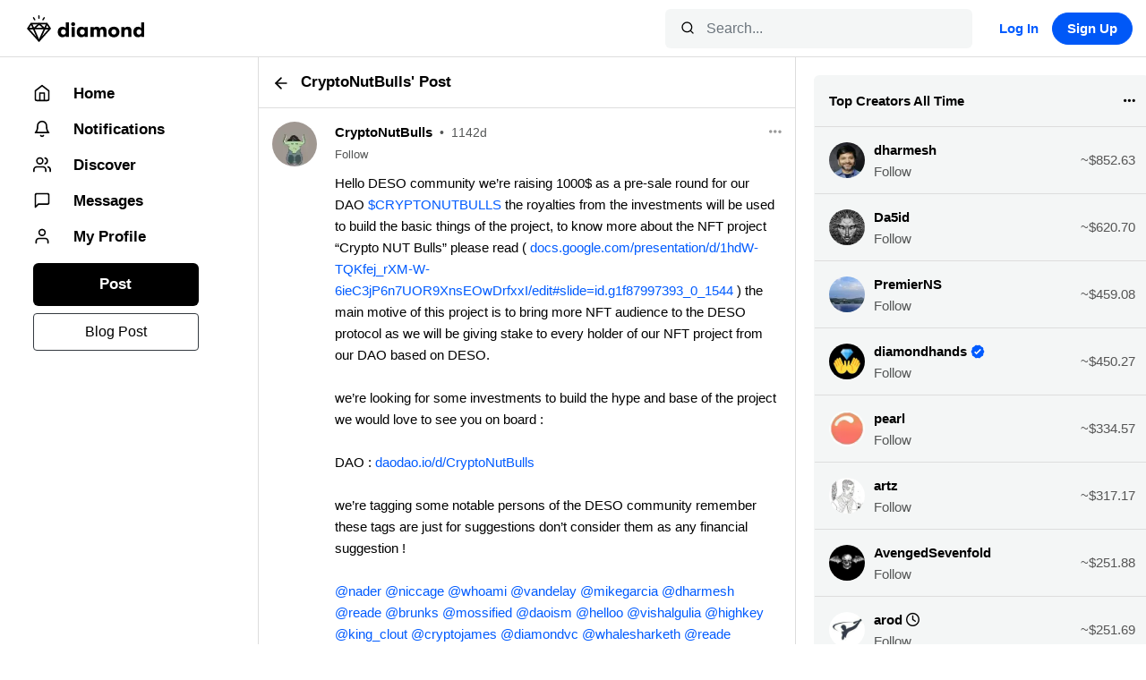

--- FILE ---
content_type: text/html; charset=utf-8
request_url: https://diamondapp.com/posts/9e10c1a1f035396b8c848f5edc7d30b501f51e01fef49e4d2d12e9fdeffe1e04
body_size: 695
content:
<!DOCTYPE html>
<html lang="en">
<head>
  <meta charset="utf-8"/>
  <title>Post by CryptoNutBulls</title>
  <meta name="description" content="Hello DESO community we’re raising 1000$ as a pre-sale round for our DAO $CRYPTONUTBULLS the royalties from the investments will be used to build the basic things of the project, to know more about the NFT project “Crypto NUT Bulls” please read ( docs.google.com/presentation/d/1hdW-TQKfej_rXM-W-6ieC3jP6n7UOR9XnsEOwDrfxxI/edit#slide=id.g1f87997393_0_1544 ) the main motive of this project is to bring more NFT audience to the DESO protocol as we will be giving stake to every holder of our NFT proje..." />
  <meta name="theme-color" content="#000"/>
  <meta name="twitter:card" content="summary_large_image"/>
  <meta name="twitter:image" content="https://images.deso.org/548eb753385eb95263628aa483a92886723e23197ed748b45e00d1f743c32db0.webp" />
  <meta property="og:title" content="Post by CryptoNutBulls" />
  <meta property="og:description" content="Hello DESO community we’re raising 1000$ as a pre-sale round for our DAO $CRYPTONUTBULLS the royalties from the investments will be used to build the basic things of the project, to know more about the NFT project “Crypto NUT Bulls” please read ( docs.google.com/presentation/d/1hdW-TQKfej_rXM-W-6ieC3jP6n7UOR9XnsEOwDrfxxI/edit#slide=id.g1f87997393_0_1544 ) the main motive of this project is to bring more NFT audience to the DESO protocol as we will be giving stake to every holder of our NFT proje..." />
  <meta property="og:site_name" content="diamondapp.com" />
  <meta property="og:image" name="image" content="https://images.deso.org/548eb753385eb95263628aa483a92886723e23197ed748b45e00d1f743c32db0.webp" />
  <meta property="og:image:secure_url" content="https://images.deso.org/548eb753385eb95263628aa483a92886723e23197ed748b45e00d1f743c32db0.webp" />
  <meta property="og:image:width" content="1200"/>
  <meta property="og:image:height" content="630"/>
  <meta property="og:image:type" content="image/jpeg"/>
  <meta property="og:image:alt" content="diamondapp.com Logo on White Background"/>
  <meta property="og:type" content="website"/>
  <meta property="og:url" content="https://diamondapp.com/posts/9e10c1a1f035396b8c848f5edc7d30b501f51e01fef49e4d2d12e9fdeffe1e04" />
  <base href="/"/>
  <meta name="mobile-wep-app-capable" content="yes"/>
  <meta name="apple-mobile-web-app-capable" content="yes"/>

  <meta name="viewport" content="width=device-width, initial-scale=1"/>
  <link rel="icon" type="image/x-icon" href="/assets/diamond/favicon.png"/>
  <link href="/vendor/bootstrap.min.css" rel="stylesheet"/>
  <link href="/vendor/roboto-mono.css" rel="stylesheet"/>
  <link href="/vendor/roboto.css" rel="stylesheet"/>
  <link href="/vendor/fontello.css" rel="stylesheet"/>
  <link href="/vendor/bs-datepicker.css" rel="stylesheet"/>

  <script src="https://kit.fontawesome.com/5209775539.js" crossorigin="anonymous"></script>
  <!-- Add to iOS home screen -->
  <link rel="manifest" href="/assets/app.webmanifest"/>
  <script async="" src="/vendor/pwacompat.min.js" crossorigin="anonymous"></script>
  <link rel="icon" type="image/png" href="/assets/diamond/logo-512.png" sizes="512x512"/>
  <link rel="icon" type="image/png" href="/assets/diamond/logo-192.png" sizes="192x192"/>
  <link rel="apple-touch-icon" sizes="192x192" href="/assets/diamond/icon-192.png" type="image/png"/>
  <link rel="apple-touch-icon" sizes="512x512" href="/assets/diamond/icon-512.png" type="image/png"/>
<link rel="stylesheet" href="/styles.cae38ff82f73f8d1.css"></head>
<body app-theme="">
<app-root></app-root>
<script src="/runtime.fb5b4f78aabf6608.js" type="module"></script><script src="/polyfills.0ad73f96b8a9ee1d.js" type="module"></script><script src="/scripts.009fb3232f2df3a8.js" defer></script><script src="/main.cb5dae2db94d76c2.js" type="module"></script><script defer src="https://static.cloudflareinsights.com/beacon.min.js/vcd15cbe7772f49c399c6a5babf22c1241717689176015" integrity="sha512-ZpsOmlRQV6y907TI0dKBHq9Md29nnaEIPlkf84rnaERnq6zvWvPUqr2ft8M1aS28oN72PdrCzSjY4U6VaAw1EQ==" data-cf-beacon='{"version":"2024.11.0","token":"e16516c547584e648269d7a10610b0b1","r":1,"server_timing":{"name":{"cfCacheStatus":true,"cfEdge":true,"cfExtPri":true,"cfL4":true,"cfOrigin":true,"cfSpeedBrain":true},"location_startswith":null}}' crossorigin="anonymous"></script>
</body>
</html>


--- FILE ---
content_type: text/css; charset=utf-8
request_url: https://diamondapp.com/vendor/bs-datepicker.css
body_size: 3367
content:
/* .bs-datepicker */
.bs-datepicker {
  display: flex;
  align-items: stretch;
  flex-flow: row wrap;
  background: #fff;
  box-shadow: 0 0 10px 0 #aaa;
  position: relative;
  z-index: 1;
  /* button */
  /* .bs-datepicker-head */
  /* .bs-datepicker-body */
  /* .current-timedate */
  /* .bs-datepicker-multiple */
  /* .bs-datepicker-btns */
  /*.bs-datepicker-custom-range */
  /* .bs-datepicker-predefined-btns */
  /* .bs-datepicker-buttons */
}
.bs-datepicker:after {
  clear: both;
  content: "";
  display: block;
}
.bs-datepicker bs-day-picker {
  float: left;
}
.bs-datepicker button:hover,
.bs-datepicker button:focus,
.bs-datepicker button:active,
.bs-datepicker input:hover,
.bs-datepicker input:focus,
.bs-datepicker input:active, .bs-datepicker-btns button:hover, .bs-datepicker-btns button:focus, .bs-datepicker-btns button:active, .bs-datepicker-predefined-btns button:active, .bs-datepicker-predefined-btns button:focus {
  outline: none;
}
.bs-datepicker-head {
  min-width: 270px;
  height: 50px;
  padding: 10px;
  border-radius: 3px 3px 0 0;
  text-align: justify;
  /* .bs-datepicker-head button */
}
.bs-datepicker-head:after {
  content: "";
  display: inline-block;
  vertical-align: top;
  width: 100%;
}
.bs-datepicker-head button {
  display: inline-block;
  vertical-align: top;
  padding: 0;
  height: 30px;
  line-height: 30px;
  border: 0;
  background: transparent;
  text-align: center;
  cursor: pointer;
  color: #fff;
  transition: 0.3s;
}
.bs-datepicker-head button[disabled], .bs-datepicker-head button[disabled]:hover, .bs-datepicker-head button[disabled]:active {
  background: rgba(221, 221, 221, 0.3);
  color: #f5f5f5;
  cursor: not-allowed;
}
.bs-datepicker-head button.previous span {
  transform: translate(-1px, -1px);
}
.bs-datepicker-head button.next span {
  transform: translate(1px, -1px);
}
.bs-datepicker-head button.next, .bs-datepicker-head button.previous {
  border-radius: 50%;
  width: 30px;
  height: 30px;
}
.bs-datepicker-head button.next span, .bs-datepicker-head button.previous span {
  font-size: 28px;
  line-height: 1;
  display: inline-block;
  position: relative;
  height: 100%;
  width: 100%;
  border-radius: 50%;
}
.bs-datepicker-head button.current {
  border-radius: 15px;
  max-width: 155px;
  padding: 0 13px;
}
.bs-datepicker-head button:hover {
  background-color: rgba(0, 0, 0, 0.1);
}
.bs-datepicker-head button:active {
  background-color: rgba(0, 0, 0, 0.2);
}
.bs-datepicker-body {
  padding: 10px;
  border-radius: 0 0 3px 3px;
  min-height: 232px;
  min-width: 278px;
  border: 1px solid #e9edf0;
  /* .bs-datepicker-body table */
}
.bs-datepicker-body .days.weeks {
  position: relative;
  z-index: 1;
}
.bs-datepicker-body table {
  width: 100%;
  border-collapse: separate;
  border-spacing: 0;
  /* .bs-datepicker-body table.days */
  /* .bs-datepicker-body table.weeks */
}
.bs-datepicker-body table th {
  font-size: 13px;
  color: #9aaec1;
  font-weight: 400;
  text-align: center;
}
.bs-datepicker-body table td {
  color: #54708b;
  text-align: center;
  position: relative;
  padding: 0;
  /* todo: check first :not(.disabled) usage */
}
.bs-datepicker-body table td span {
  display: block;
  margin: 0 auto;
  font-size: 13px;
  border-radius: 50%;
  /*z-index: 1;*/
  -moz-user-select: none;
  -webkit-user-select: none;
  -ms-user-select: none;
}
.bs-datepicker-body table td:not(.disabled):not(.week) span:not(.disabled):not(.is-other-month) {
  cursor: pointer;
}
.bs-datepicker-body table td.is-highlighted:not(.disabled):not(.selected) span,
.bs-datepicker-body table td span.is-highlighted:not(.disabled):not(.selected) {
  background-color: #e9edf0;
  transition: 0s;
}
.bs-datepicker-body table td.is-active-other-month:not(.disabled):not(.selected) span,
.bs-datepicker-body table td span.is-active-other-month:not(.disabled):not(.selected) {
  background-color: #e9edf0;
  transition: 0s;
  cursor: pointer;
}
.bs-datepicker-body table td span.disabled, .bs-datepicker-body table td.disabled span {
  color: #9aaec1;
}
.bs-datepicker-body table td span.selected, .bs-datepicker-body table td.selected span {
  color: #fff;
}
.bs-datepicker-body table td span.is-other-month, .bs-datepicker-body table td.is-other-month span {
  color: rgba(0, 0, 0, 0.25);
}
.bs-datepicker-body table td.active {
  position: relative;
}
.bs-datepicker-body table td.active.select-start:before {
  left: 35%;
}
.bs-datepicker-body table td.active.select-end:before {
  left: -85%;
}
.bs-datepicker-body table td span.active.select-start:after,
.bs-datepicker-body table td span.active.select-end:after, .bs-datepicker-body table td.active.select-start span:after, .bs-datepicker-body table td.active.select-end span:after {
  content: "";
  display: block;
  position: absolute;
  z-index: -1;
  width: 100%;
  height: 100%;
  transition: 0.3s;
  top: 0;
  border-radius: 50%;
}
.bs-datepicker-body table td:before,
.bs-datepicker-body table td span:before {
  content: "";
  display: block;
  position: absolute;
  z-index: -1;
  top: 6px;
  bottom: 6px;
  left: -3px;
  right: -2px;
  box-sizing: content-box;
  background: transparent;
}
.bs-datepicker-body table td.active.select-start + td.active:before {
  left: -20%;
}
.bs-datepicker-body table td:last-child.active:before {
  border-radius: 0 3px 3px 0;
  width: 125%;
  left: -25%;
}
.bs-datepicker-body table td span[class*=select-], .bs-datepicker-body table td[class*=select-] span {
  border-radius: 50%;
  color: #fff;
}
.bs-datepicker-body table.days td.active:not(.select-start):before, .bs-datepicker-body table.days td.in-range:not(.select-start):before,
.bs-datepicker-body table.days span.active:not(.select-start):before,
.bs-datepicker-body table.days span.in-range:not(.select-start):before {
  background: #e9edf0;
}
.bs-datepicker-body table.days span {
  width: 32px;
  height: 32px;
  line-height: 32px;
}
.bs-datepicker-body table.days span.select-start {
  z-index: 2;
}
.bs-datepicker-body table.days span.is-highlighted.in-range:before {
  right: 3px;
  left: 0;
}
.bs-datepicker-body table.days span.in-range.select-end:before {
  right: 4px;
  left: 0;
}
.bs-datepicker-body table.days td.select-start + td.select-end:before, .bs-datepicker-body table.days td.select-start + td.is-highlighted:before, .bs-datepicker-body table.days td.active + td.is-highlighted:before, .bs-datepicker-body table.days td.active + td.select-end:before, .bs-datepicker-body table.days td.in-range + td.is-highlighted:before, .bs-datepicker-body table.days td.in-range + td.select-end:before {
  background: #e9edf0;
  width: 100%;
}
.bs-datepicker-body table.weeks tr td:nth-child(2).active:before {
  border-radius: 3px 0 0 3px;
  left: 0;
  width: 100%;
}
.bs-datepicker-body table:not(.weeks) tr td:first-child:before {
  border-radius: 3px 0 0 3px;
}
.bs-datepicker-body table.years td span {
  width: 46px;
  height: 46px;
  line-height: 45px;
  margin: 0 auto;
}
.bs-datepicker-body table.years tr:not(:last-child) td span {
  margin-bottom: 8px;
}
.bs-datepicker-body table.months td {
  height: 52px;
}
.bs-datepicker-body table.months td span {
  padding: 6px;
  border-radius: 15px;
}
.bs-datepicker .current-timedate {
  color: #54708b;
  font-size: 15px;
  text-align: center;
  height: 30px;
  line-height: 30px;
  border-radius: 20px;
  border: 1px solid #e9edf0;
  margin-bottom: 10px;
  cursor: pointer;
  text-transform: uppercase;
  -moz-user-select: none;
  -webkit-user-select: none;
  -ms-user-select: none;
}
.bs-datepicker .current-timedate span:not(:empty):before {
  content: "";
  width: 15px;
  height: 16px;
  display: inline-block;
  margin-right: 4px;
  vertical-align: text-bottom;
  background: url([data-uri]);
}
.bs-datepicker-multiple {
  border-radius: 4px 0 0 4px;
}
.bs-datepicker-multiple + .bs-datepicker-multiple {
  margin-left: 10px;
}
.bs-datepicker-multiple .bs-datepicker {
  box-shadow: none;
  position: relative;
}
.bs-datepicker-multiple .bs-datepicker:not(:last-child) {
  padding-right: 10px;
}
.bs-datepicker-multiple .bs-datepicker + .bs-datepicker:after {
  content: "";
  display: block;
  width: 14px;
  height: 10px;
  background: url([data-uri]);
  position: absolute;
  top: 25px;
  left: -8px;
}
.bs-datepicker-multiple .bs-datepicker .left {
  float: left;
}
.bs-datepicker-multiple .bs-datepicker .right {
  float: right;
}
.bs-datepicker-container {
  padding: 15px;
}
.bs-datepicker .bs-media-container {
  display: flex;
}
@media (max-width: 768px) {
  .bs-datepicker .bs-media-container {
    flex-direction: column;
  }
}
.bs-datepicker-custom-range {
  padding: 15px;
  background: #eee;
}
.bs-datepicker-predefined-btns button {
  width: 100%;
  display: block;
  height: 30px;
  background-color: #9aaec1;
  border-radius: 4px;
  color: #fff;
  border: 0;
  margin-bottom: 10px;
  padding: 0 18px;
  text-align: left;
  transition: 0.3s;
}
.bs-datepicker-predefined-btns button:hover {
  background-color: #54708b;
}
.bs-datepicker-buttons {
  display: flex;
  flex-flow: row wrap;
  justify-content: flex-end;
  padding-top: 10px;
  border-top: 1px solid #e9edf0;
}
.bs-datepicker-buttons .btn-default {
  margin-left: 10px;
}
.bs-datepicker-buttons .btn-today-wrapper {
  display: flex;
  flex-flow: row wrap;
}
.bs-datepicker-buttons .clear-right,
.bs-datepicker-buttons .today-right {
  flex-grow: 0;
}
.bs-datepicker-buttons .clear-left,
.bs-datepicker-buttons .today-left {
  flex-grow: 1;
}
.bs-datepicker-buttons .clear-center,
.bs-datepicker-buttons .today-center {
  flex-grow: 0.5;
}

/* .bs-timepicker */
.bs-timepicker-container {
  padding: 10px 0;
}
.bs-timepicker-label {
  color: #54708b;
  margin-bottom: 10px;
}
.bs-timepicker-controls {
  display: inline-block;
  vertical-align: top;
  margin-right: 10px;
}
.bs-timepicker-controls button {
  width: 20px;
  height: 20px;
  border-radius: 50%;
  border: 0;
  background-color: #e9edf0;
  color: #54708b;
  font-size: 16px;
  font-weight: 700;
  vertical-align: middle;
  line-height: 0;
  padding: 0;
  transition: 0.3s;
}
.bs-timepicker-controls button:hover {
  background-color: #d5dadd;
}
.bs-timepicker-controls input {
  width: 35px;
  height: 25px;
  border-radius: 13px;
  text-align: center;
  border: 1px solid #e9edf0;
}
.bs-timepicker .switch-time-format {
  text-transform: uppercase;
  min-width: 54px;
  height: 25px;
  border-radius: 20px;
  border: 1px solid #e9edf0;
  background: #fff;
  color: #54708b;
  font-size: 13px;
}
.bs-timepicker .switch-time-format img {
  vertical-align: initial;
  margin-left: 4px;
}

bs-datepicker-container,
bs-daterangepicker-container {
  z-index: 1080;
}

/* screen size < 1024px */
@media (max-width: 768px) {
  .bs-datepicker-multiple {
    display: flex;
  }
  .bs-datepicker-multiple + .bs-datepicker-multiple {
    margin-top: 10px;
    margin-left: 0;
  }
}
/* theming */
.theme-default .bs-datepicker-head {
  background-color: #777;
}
.theme-default .btn-today-wrapper .btn-success, .theme-default .btn-clear-wrapper .btn-success {
  background-color: #777;
  border-color: #777;
}
.theme-default .btn-today-wrapper .btn-success:not(:disabled):not(.disabled):active:focus, .theme-default .btn-clear-wrapper .btn-success:not(:disabled):not(.disabled):active:focus {
  box-shadow: none;
}
.theme-default .btn-today-wrapper .btn-success:focus, .theme-default .btn-clear-wrapper .btn-success:focus {
  box-shadow: none;
}
.theme-default .btn-today-wrapper .btn-success:not(:disabled):not(.disabled):active, .theme-default .btn-clear-wrapper .btn-success:not(:disabled):not(.disabled):active {
  background-color: #616161;
  border-color: #616161;
}
.theme-default .btn-today-wrapper .btn-success:hover, .theme-default .btn-clear-wrapper .btn-success:hover {
  background-color: #6F6E6E;
  border-color: #6F6E6E;
}
.theme-default .bs-datepicker-predefined-btns button.selected {
  background-color: #777;
}
.theme-default .bs-datepicker-body table td span.selected, .theme-default .bs-datepicker-body table td.selected span,
.theme-default .bs-datepicker-body table td span[class*=select-]:after, .theme-default .bs-datepicker-body table td[class*=select-] span:after {
  background-color: #777;
}
.theme-default .bs-datepicker-body table td.week span {
  color: #777;
}
.theme-default .bs-datepicker-body table td.active-week span:hover {
  cursor: pointer;
  background-color: #777;
  color: #fff;
  opacity: 0.5;
  transition: 0s;
}

.theme-green .bs-datepicker-head {
  background-color: #5cb85c;
}
.theme-green .btn-today-wrapper .btn-success, .theme-green .btn-clear-wrapper .btn-success {
  background-color: #5cb85c;
  border-color: #5cb85c;
}
.theme-green .btn-today-wrapper .btn-success:not(:disabled):not(.disabled):active:focus, .theme-green .btn-clear-wrapper .btn-success:not(:disabled):not(.disabled):active:focus {
  box-shadow: none;
}
.theme-green .btn-today-wrapper .btn-success:focus, .theme-green .btn-clear-wrapper .btn-success:focus {
  box-shadow: none;
}
.theme-green .btn-today-wrapper .btn-success:not(:disabled):not(.disabled):active, .theme-green .btn-clear-wrapper .btn-success:not(:disabled):not(.disabled):active {
  background-color: #1e7e34;
  border-color: #1e7e34;
}
.theme-green .btn-today-wrapper .btn-success:hover, .theme-green .btn-clear-wrapper .btn-success:hover {
  background-color: #218838;
  border-color: #218838;
}
.theme-green .bs-datepicker-predefined-btns button.selected {
  background-color: #5cb85c;
}
.theme-green .bs-datepicker-body table td span.selected, .theme-green .bs-datepicker-body table td.selected span,
.theme-green .bs-datepicker-body table td span[class*=select-]:after, .theme-green .bs-datepicker-body table td[class*=select-] span:after {
  background-color: #5cb85c;
}
.theme-green .bs-datepicker-body table td.week span {
  color: #5cb85c;
}
.theme-green .bs-datepicker-body table td.active-week span:hover {
  cursor: pointer;
  background-color: #5cb85c;
  color: #fff;
  opacity: 0.5;
  transition: 0s;
}

.theme-blue .bs-datepicker-head {
  background-color: #5bc0de;
}
.theme-blue .btn-today-wrapper .btn-success, .theme-blue .btn-clear-wrapper .btn-success {
  background-color: #5bc0de;
  border-color: #5bc0de;
}
.theme-blue .btn-today-wrapper .btn-success:not(:disabled):not(.disabled):active:focus, .theme-blue .btn-clear-wrapper .btn-success:not(:disabled):not(.disabled):active:focus {
  box-shadow: none;
}
.theme-blue .btn-today-wrapper .btn-success:focus, .theme-blue .btn-clear-wrapper .btn-success:focus {
  box-shadow: none;
}
.theme-blue .btn-today-wrapper .btn-success:not(:disabled):not(.disabled):active, .theme-blue .btn-clear-wrapper .btn-success:not(:disabled):not(.disabled):active {
  background-color: #2AA8CD;
  border-color: #2AA8CD;
}
.theme-blue .btn-today-wrapper .btn-success:hover, .theme-blue .btn-clear-wrapper .btn-success:hover {
  background-color: #3AB3D7;
  border-color: #3AB3D7;
}
.theme-blue .bs-datepicker-predefined-btns button.selected {
  background-color: #5bc0de;
}
.theme-blue .bs-datepicker-body table td span.selected, .theme-blue .bs-datepicker-body table td.selected span,
.theme-blue .bs-datepicker-body table td span[class*=select-]:after, .theme-blue .bs-datepicker-body table td[class*=select-] span:after {
  background-color: #5bc0de;
}
.theme-blue .bs-datepicker-body table td.week span {
  color: #5bc0de;
}
.theme-blue .bs-datepicker-body table td.active-week span:hover {
  cursor: pointer;
  background-color: #5bc0de;
  color: #fff;
  opacity: 0.5;
  transition: 0s;
}

.theme-dark-blue .bs-datepicker-head {
  background-color: #337ab7;
}
.theme-dark-blue .btn-today-wrapper .btn-success, .theme-dark-blue .btn-clear-wrapper .btn-success {
  background-color: #337ab7;
  border-color: #337ab7;
}
.theme-dark-blue .btn-today-wrapper .btn-success:not(:disabled):not(.disabled):active:focus, .theme-dark-blue .btn-clear-wrapper .btn-success:not(:disabled):not(.disabled):active:focus {
  box-shadow: none;
}
.theme-dark-blue .btn-today-wrapper .btn-success:focus, .theme-dark-blue .btn-clear-wrapper .btn-success:focus {
  box-shadow: none;
}
.theme-dark-blue .btn-today-wrapper .btn-success:not(:disabled):not(.disabled):active, .theme-dark-blue .btn-clear-wrapper .btn-success:not(:disabled):not(.disabled):active {
  background-color: #266498;
  border-color: #266498;
}
.theme-dark-blue .btn-today-wrapper .btn-success:hover, .theme-dark-blue .btn-clear-wrapper .btn-success:hover {
  background-color: #2C6FA9;
  border-color: #2C6FA9;
}
.theme-dark-blue .bs-datepicker-predefined-btns button.selected {
  background-color: #337ab7;
}
.theme-dark-blue .bs-datepicker-body table td span.selected, .theme-dark-blue .bs-datepicker-body table td.selected span,
.theme-dark-blue .bs-datepicker-body table td span[class*=select-]:after, .theme-dark-blue .bs-datepicker-body table td[class*=select-] span:after {
  background-color: #337ab7;
}
.theme-dark-blue .bs-datepicker-body table td.week span {
  color: #337ab7;
}
.theme-dark-blue .bs-datepicker-body table td.active-week span:hover {
  cursor: pointer;
  background-color: #337ab7;
  color: #fff;
  opacity: 0.5;
  transition: 0s;
}

.theme-red .bs-datepicker-head {
  background-color: #d9534f;
}
.theme-red .btn-today-wrapper .btn-success, .theme-red .btn-clear-wrapper .btn-success {
  background-color: #d9534f;
  border-color: #d9534f;
}
.theme-red .btn-today-wrapper .btn-success:not(:disabled):not(.disabled):active:focus, .theme-red .btn-clear-wrapper .btn-success:not(:disabled):not(.disabled):active:focus {
  box-shadow: none;
}
.theme-red .btn-today-wrapper .btn-success:focus, .theme-red .btn-clear-wrapper .btn-success:focus {
  box-shadow: none;
}
.theme-red .btn-today-wrapper .btn-success:not(:disabled):not(.disabled):active, .theme-red .btn-clear-wrapper .btn-success:not(:disabled):not(.disabled):active {
  background-color: #D23531;
  border-color: #D23531;
}
.theme-red .btn-today-wrapper .btn-success:hover, .theme-red .btn-clear-wrapper .btn-success:hover {
  background-color: #E33732;
  border-color: #E33732;
}
.theme-red .bs-datepicker-predefined-btns button.selected {
  background-color: #d9534f;
}
.theme-red .bs-datepicker-body table td span.selected, .theme-red .bs-datepicker-body table td.selected span,
.theme-red .bs-datepicker-body table td span[class*=select-]:after, .theme-red .bs-datepicker-body table td[class*=select-] span:after {
  background-color: #d9534f;
}
.theme-red .bs-datepicker-body table td.week span {
  color: #d9534f;
}
.theme-red .bs-datepicker-body table td.active-week span:hover {
  cursor: pointer;
  background-color: #d9534f;
  color: #fff;
  opacity: 0.5;
  transition: 0s;
}

.theme-orange .bs-datepicker-head {
  background-color: #f0ad4e;
}
.theme-orange .btn-today-wrapper .btn-success, .theme-orange .btn-clear-wrapper .btn-success {
  background-color: #f0ad4e;
  border-color: #f0ad4e;
}
.theme-orange .btn-today-wrapper .btn-success:not(:disabled):not(.disabled):active:focus, .theme-orange .btn-clear-wrapper .btn-success:not(:disabled):not(.disabled):active:focus {
  box-shadow: none;
}
.theme-orange .btn-today-wrapper .btn-success:focus, .theme-orange .btn-clear-wrapper .btn-success:focus {
  box-shadow: none;
}
.theme-orange .btn-today-wrapper .btn-success:not(:disabled):not(.disabled):active, .theme-orange .btn-clear-wrapper .btn-success:not(:disabled):not(.disabled):active {
  background-color: #ED9C29;
  border-color: #ED9C29;
}
.theme-orange .btn-today-wrapper .btn-success:hover, .theme-orange .btn-clear-wrapper .btn-success:hover {
  background-color: #FFAC35;
  border-color: #FFAC35;
}
.theme-orange .bs-datepicker-predefined-btns button.selected {
  background-color: #f0ad4e;
}
.theme-orange .bs-datepicker-body table td span.selected, .theme-orange .bs-datepicker-body table td.selected span,
.theme-orange .bs-datepicker-body table td span[class*=select-]:after, .theme-orange .bs-datepicker-body table td[class*=select-] span:after {
  background-color: #f0ad4e;
}
.theme-orange .bs-datepicker-body table td.week span {
  color: #f0ad4e;
}
.theme-orange .bs-datepicker-body table td.active-week span:hover {
  cursor: pointer;
  background-color: #f0ad4e;
  color: #fff;
  opacity: 0.5;
  transition: 0s;
}

/*# sourceMappingURL=bs-datepicker.css.map */


--- FILE ---
content_type: application/javascript
request_url: https://diamondapp.com/runtime.fb5b4f78aabf6608.js
body_size: 518
content:
(()=>{"use strict";var e,s={},_={};function t(e){var n=_[e];if(void 0!==n)return n.exports;var r=_[e]={id:e,loaded:!1,exports:{}};return s[e].call(r.exports,r,r.exports,t),r.loaded=!0,r.exports}t.m=s,t.amdO={},e=[],t.O=(n,r,o,a)=>{if(!r){var i=1/0;for(f=0;f<e.length;f++){for(var[r,o,a]=e[f],l=!0,c=0;c<r.length;c++)(!1&a||i>=a)&&Object.keys(t.O).every(h=>t.O[h](r[c]))?r.splice(c--,1):(l=!1,a<i&&(i=a));if(l){e.splice(f--,1);var p=o();void 0!==p&&(n=p)}}return n}a=a||0;for(var f=e.length;f>0&&e[f-1][2]>a;f--)e[f]=e[f-1];e[f]=[r,o,a]},t.n=e=>{var n=e&&e.__esModule?()=>e.default:()=>e;return t.d(n,{a:n}),n},(()=>{var n,e=Object.getPrototypeOf?r=>Object.getPrototypeOf(r):r=>r.__proto__;t.t=function(r,o){if(1&o&&(r=this(r)),8&o||"object"==typeof r&&r&&(4&o&&r.__esModule||16&o&&"function"==typeof r.then))return r;var a=Object.create(null);t.r(a);var f={};n=n||[null,e({}),e([]),e(e)];for(var i=2&o&&r;"object"==typeof i&&!~n.indexOf(i);i=e(i))Object.getOwnPropertyNames(i).forEach(l=>f[l]=()=>r[l]);return f.default=()=>r,t.d(a,f),a}})(),t.d=(e,n)=>{for(var r in n)t.o(n,r)&&!t.o(e,r)&&Object.defineProperty(e,r,{enumerable:!0,get:n[r]})},t.o=(e,n)=>Object.prototype.hasOwnProperty.call(e,n),t.r=e=>{typeof Symbol<"u"&&Symbol.toStringTag&&Object.defineProperty(e,Symbol.toStringTag,{value:"Module"}),Object.defineProperty(e,"__esModule",{value:!0})},t.nmd=e=>(e.paths=[],e.children||(e.children=[]),e),(()=>{var e={666:0};t.O.j=o=>0===e[o];var n=(o,a)=>{var c,p,[f,i,l]=a,d=0;if(f.some(u=>0!==e[u])){for(c in i)t.o(i,c)&&(t.m[c]=i[c]);if(l)var b=l(t)}for(o&&o(a);d<f.length;d++)t.o(e,p=f[d])&&e[p]&&e[p][0](),e[p]=0;return t.O(b)},r=self.webpackChunkdiamond_app=self.webpackChunkdiamond_app||[];r.forEach(n.bind(null,0)),r.push=n.bind(null,r.push.bind(r))})()})();

--- FILE ---
content_type: application/javascript
request_url: https://diamondapp.com/scripts.009fb3232f2df3a8.js
body_size: 66622
content:
(function(it,R){"object"==typeof exports&&typeof module<"u"?module.exports=R():"function"==typeof define&&define.amd?define(R):(it=typeof globalThis<"u"?globalThis:it||self).introJs=R()})(this,function(){"use strict";function it(e){return(it="function"==typeof Symbol&&"symbol"==typeof Symbol.iterator?function(o){return typeof o}:function(o){return o&&"function"==typeof Symbol&&o.constructor===Symbol&&o!==Symbol.prototype?"symbol":typeof o})(e)}var e,C=(e={},function(d){var N=arguments.length>1&&void 0!==arguments[1]?arguments[1]:"introjs-stamp";return e[N]=e[N]||0,void 0===d[N]&&(d[N]=e[N]++),d[N]});function m(e,o,d){if(e)for(var N=0,x=e.length;N<x;N++)o(e[N],N);"function"==typeof d&&d()}var g=new function e(){var o="introjs_event";this._id=function(d,N,x,F){return N+C(x)+(F?"_".concat(C(F)):"")},this.on=function(d,N,x,F,P){var M=this._id.apply(this,arguments),G=function(tt){return x.call(F||d,tt||window.event)};"addEventListener"in d?d.addEventListener(N,G,P):"attachEvent"in d&&d.attachEvent("on".concat(N),G),d[o]=d[o]||{},d[o][M]=G},this.off=function(d,N,x,F,P){var M=this._id.apply(this,arguments),G=d[o]&&d[o][M];G&&("removeEventListener"in d?d.removeEventListener(N,G,P):"detachEvent"in d&&d.detachEvent("on".concat(N),G),d[o][M]=null)}},i=typeof globalThis<"u"?globalThis:typeof window<"u"?window:typeof global<"u"?global:typeof self<"u"?self:{};function u(e,o){return e(o={exports:{}},o.exports),o.exports}var Z,nt,l=function(e){return e&&e.Math==Math&&e},r=l("object"==typeof globalThis&&globalThis)||l("object"==typeof window&&window)||l("object"==typeof self&&self)||l("object"==typeof i&&i)||function(){return this}()||Function("return this")(),t=function(e){try{return!!e()}catch{return!0}},n=!t(function(){return 7!=Object.defineProperty({},1,{get:function(){return 7}})[1]}),a=Function.prototype.call,f=a.bind?a.bind(a):function(){return a.apply(a,arguments)},p={}.propertyIsEnumerable,y=Object.getOwnPropertyDescriptor,_={f:y&&!p.call({1:2},1)?function(o){var d=y(this,o);return!!d&&d.enumerable}:p},s=function(e,o){return{enumerable:!(1&e),configurable:!(2&e),writable:!(4&e),value:o}},v=Function.prototype,A=v.bind,k=v.call,O=A&&A.bind(k),E=A?function(e){return e&&O(k,e)}:function(e){return e&&function(){return k.apply(e,arguments)}},b=E({}.toString),T=E("".slice),S=function(e){return T(b(e),8,-1)},I=r.Object,B=E("".split),U=t(function(){return!I("z").propertyIsEnumerable(0)})?function(e){return"String"==S(e)?B(e,""):I(e)}:I,z=r.TypeError,K=function(e){if(null==e)throw z("Can't call method on "+e);return e},at=function(e){return U(K(e))},H=function(e){return"function"==typeof e},j=function(e){return"object"==typeof e?null!==e:H(e)},w=function(e){return H(e)?e:void 0},L=function(e,o){return arguments.length<2?w(r[e]):r[e]&&r[e][o]},$=E({}.isPrototypeOf),W=L("navigator","userAgent")||"",Y=r.process,D=r.Deno,q=Y&&Y.versions||D&&D.version,V=q&&q.v8;V&&(nt=(Z=V.split("."))[0]>0&&Z[0]<4?1:+(Z[0]+Z[1])),!nt&&W&&(!(Z=W.match(/Edge\/(\d+)/))||Z[1]>=74)&&(Z=W.match(/Chrome\/(\d+)/))&&(nt=+Z[1]);var ut=nt,pt=!!Object.getOwnPropertySymbols&&!t(function(){var e=Symbol();return!String(e)||!(Object(e)instanceof Symbol)||!Symbol.sham&&ut&&ut<41}),yt=pt&&!Symbol.sham&&"symbol"==typeof Symbol.iterator,Ot=r.Object,St=yt?function(e){return"symbol"==typeof e}:function(e){var o=L("Symbol");return H(o)&&$(o.prototype,Ot(e))},Ut=r.String,Rt=function(e){try{return Ut(e)}catch{return"Object"}},J=r.TypeError,et=function(e){if(H(e))return e;throw J(Rt(e)+" is not a function")},ot=function(e,o){var d=e[o];return null==d?void 0:et(d)},st=r.TypeError,bt=Object.defineProperty,gt=function(e,o){try{bt(r,e,{value:o,configurable:!0,writable:!0})}catch{r[e]=o}return o},ft="__core-js_shared__",jt=r[ft]||gt(ft,{}),Nt=u(function(e){(e.exports=function(o,d){return jt[o]||(jt[o]=void 0!==d?d:{})})("versions",[]).push({version:"3.19.1",mode:"global",copyright:"\xa9 2021 Denis Pushkarev (zloirock.ru)"})}),de=r.Object,Tt=function(e){return de(K(e))},Q=E({}.hasOwnProperty),rt=Object.hasOwn||function(o,d){return Q(Tt(o),d)},ht=0,ct=Math.random(),wt=E(1..toString),Dt=function(e){return"Symbol("+(void 0===e?"":e)+")_"+wt(++ht+ct,36)},Ct=Nt("wks"),mt=r.Symbol,Mt=mt&&mt.for,It=yt?mt:mt&&mt.withoutSetter||Dt,xt=function(e){if(!rt(Ct,e)||!pt&&"string"!=typeof Ct[e]){var o="Symbol."+e;Ct[e]=pt&&rt(mt,e)?mt[e]:yt&&Mt?Mt(o):It(o)}return Ct[e]},Ft=r.TypeError,Ht=xt("toPrimitive"),Qt=function(e){var o=function(e,o){if(!j(e)||St(e))return e;var N,d=ot(e,Ht);if(d){if(void 0===o&&(o="default"),N=f(d,e,o),!j(N)||St(N))return N;throw Ft("Can't convert object to primitive value")}return void 0===o&&(o="number"),function(e,o){var d,N;if("string"===o&&H(d=e.toString)&&!j(N=f(d,e))||H(d=e.valueOf)&&!j(N=f(d,e))||"string"!==o&&H(d=e.toString)&&!j(N=f(d,e)))return N;throw st("Can't convert object to primitive value")}(e,o)}(e,"string");return St(o)?o:o+""},Xt=r.document,ne=j(Xt)&&j(Xt.createElement),Kt=function(e){return ne?Xt.createElement(e):{}},Et=!n&&!t(function(){return 7!=Object.defineProperty(Kt("div"),"a",{get:function(){return 7}}).a}),Bt=Object.getOwnPropertyDescriptor,qn={f:n?Bt:function(o,d){if(o=at(o),d=Qt(d),Et)try{return Bt(o,d)}catch{}if(rt(o,d))return s(!f(_.f,o,d),o[d])}},ii=r.String,oi=r.TypeError,Jt=function(e){if(j(e))return e;throw oi(ii(e)+" is not an object")},ai=r.TypeError,Un=Object.defineProperty,we={f:n?Un:function(o,d,N){if(Jt(o),d=Qt(d),Jt(N),Et)try{return Un(o,d,N)}catch{}if("get"in N||"set"in N)throw ai("Accessors not supported");return"value"in N&&(o[d]=N.value),o}},Oe=n?function(e,o,d){return we.f(e,o,s(1,d))}:function(e,o,d){return e[o]=d,e},ui=E(Function.toString);H(jt.inspectSource)||(jt.inspectSource=function(e){return ui(e)});var Me,Se,Be,rn=jt.inspectSource,Hn=r.WeakMap,si=H(Hn)&&/native code/.test(rn(Hn)),Kn=Nt("keys"),zn=function(e){return Kn[e]||(Kn[e]=Dt(e))},on={},Gn="Object already initialized",an=r.TypeError;if(si||jt.state){var ue=jt.state||(jt.state=new(0,r.WeakMap)),di=E(ue.get),Wn=E(ue.has),vi=E(ue.set);Me=function(e,o){if(Wn(ue,e))throw new an(Gn);return o.facade=e,vi(ue,e,o),o},Se=function(e){return di(ue,e)||{}},Be=function(e){return Wn(ue,e)}}else{var ve=zn("state");on[ve]=!0,Me=function(e,o){if(rt(e,ve))throw new an(Gn);return o.facade=e,Oe(e,ve,o),o},Se=function(e){return rt(e,ve)?e[ve]:{}},Be=function(e){return rt(e,ve)}}var ln={set:Me,get:Se,has:Be,enforce:function(e){return Be(e)?Se(e):Me(e,{})},getterFor:function(e){return function(o){var d;if(!j(o)||(d=Se(o)).type!==e)throw an("Incompatible receiver, "+e+" required");return d}}},Yn=Function.prototype,pi=n&&Object.getOwnPropertyDescriptor,un=rt(Yn,"name"),Vn={EXISTS:un,PROPER:un&&"something"===function(){}.name,CONFIGURABLE:un&&(!n||n&&pi(Yn,"name").configurable)},Te=u(function(e){var o=Vn.CONFIGURABLE,d=ln.get,N=ln.enforce,x=String(String).split("String");(e.exports=function(F,P,M,G){var _t,X=!!G&&!!G.unsafe,tt=!!G&&!!G.enumerable,vt=!!G&&!!G.noTargetGet,dt=G&&void 0!==G.name?G.name:P;H(M)&&("Symbol("===String(dt).slice(0,7)&&(dt="["+String(dt).replace(/^Symbol\(([^)]*)\)/,"$1")+"]"),(!rt(M,"name")||o&&M.name!==dt)&&Oe(M,"name",dt),(_t=N(M)).source||(_t.source=x.join("string"==typeof dt?dt:""))),F!==r?(X?!vt&&F[P]&&(tt=!0):delete F[P],tt?F[P]=M:Oe(F,P,M)):tt?F[P]=M:gt(P,M)})(Function.prototype,"toString",function(){return H(this)&&d(this).source||rn(this)})}),gi=Math.ceil,bi=Math.floor,Ae=function(e){var o=+e;return o!=o||0===o?0:(o>0?bi:gi)(o)},_i=Math.max,Ei=Math.min,Fe=function(e,o){var d=Ae(e);return d<0?_i(d+o,0):Ei(d,o)},wi=Math.min,$e=function(e){return e>0?wi(Ae(e),9007199254740991):0},pe=function(e){return $e(e.length)},Xn=function(e){return function(o,d,N){var M,x=at(o),F=pe(x),P=Fe(N,F);if(e&&d!=d){for(;F>P;)if((M=x[P++])!=M)return!0}else for(;F>P;P++)if((e||P in x)&&x[P]===d)return e||P||0;return!e&&-1}},Jn={includes:Xn(!0),indexOf:Xn(!1)},Oi=Jn.indexOf,Qn=E([].push),Zn=function(e,o){var F,d=at(e),N=0,x=[];for(F in d)!rt(on,F)&&rt(d,F)&&Qn(x,F);for(;o.length>N;)rt(d,F=o[N++])&&(~Oi(x,F)||Qn(x,F));return x},qe=["constructor","hasOwnProperty","isPrototypeOf","propertyIsEnumerable","toLocaleString","toString","valueOf"],Si=qe.concat("length","prototype"),Ai={f:Object.getOwnPropertyNames||function(o){return Zn(o,Si)}},tr={f:Object.getOwnPropertySymbols},xi=E([].concat),ki=L("Reflect","ownKeys")||function(o){var d=Ai.f(Jt(o)),N=tr.f;return N?xi(d,N(o)):d},Ci=function(e,o){for(var d=ki(o),N=we.f,x=qn.f,F=0;F<d.length;F++){var P=d[F];rt(e,P)||N(e,P,x(o,P))}},Ii=/#|\.prototype\./,Ne=function(e,o){var d=ji[Pi(e)];return d==Li||d!=Ri&&(H(o)?t(o):!!o)},Pi=Ne.normalize=function(e){return String(e).replace(Ii,".").toLowerCase()},ji=Ne.data={},Ri=Ne.NATIVE="N",Li=Ne.POLYFILL="P",Di=Ne,Mi=qn.f,Zt=function(e,o){var P,M,G,X,tt,d=e.target,N=e.global,x=e.stat;if(P=N?r:x?r[d]||gt(d,{}):(r[d]||{}).prototype)for(M in o){if(X=o[M],G=e.noTargetGet?(tt=Mi(P,M))&&tt.value:P[M],!Di(N?M:d+(x?".":"#")+M,e.forced)&&void 0!==G){if(typeof X==typeof G)continue;Ci(X,G)}(e.sham||G&&G.sham)&&Oe(X,"sham",!0),Te(P,M,X,e)}},er={};er[xt("toStringTag")]="z";var He,sn="[object z]"===String(er),Fi=xt("toStringTag"),$i=r.Object,qi="Arguments"==S(function(){return arguments}()),fn=sn?S:function(e){var o,d,N;return void 0===e?"Undefined":null===e?"Null":"string"==typeof(d=function(e,o){try{return e[o]}catch{}}(o=$i(e),Fi))?d:qi?S(o):"Object"==(N=S(o))&&H(o.callee)?"Arguments":N},Hi=r.String,qt=function(e){if("Symbol"===fn(e))throw TypeError("Cannot convert a Symbol value to a string");return Hi(e)},nr=function(){var e=Jt(this),o="";return e.global&&(o+="g"),e.ignoreCase&&(o+="i"),e.multiline&&(o+="m"),e.dotAll&&(o+="s"),e.unicode&&(o+="u"),e.sticky&&(o+="y"),o},rr=r.RegExp,Ki=t(function(){var e=rr("a","y");return e.lastIndex=2,null!=e.exec("abcd")}),zi=t(function(){var e=rr("^r","gy");return e.lastIndex=2,null!=e.exec("str")}),cn={UNSUPPORTED_Y:Ki,BROKEN_CARET:zi},Ue=Object.keys||function(o){return Zn(o,qe)},Gi=n?Object.defineProperties:function(o,d){Jt(o);for(var M,N=at(d),x=Ue(d),F=x.length,P=0;F>P;)we.f(o,M=x[P++],N[M]);return o},Wi=L("document","documentElement"),hn="prototype",ar=zn("IE_PROTO"),vn=function(){},lr=function(e){return"<script>"+e+"<\/script>"},ur=function(e){e.write(lr("")),e.close();var o=e.parentWindow.Object;return e=null,o},Ke=function(){try{He=new ActiveXObject("htmlfile")}catch{}Ke=typeof document<"u"?document.domain&&He?ur(He):function(){var d,e=Kt("iframe");return e.style.display="none",Wi.appendChild(e),e.src=String("javascript:"),(d=e.contentWindow.document).open(),d.write(lr("document.F=Object")),d.close(),d.F}():ur(He);for(var e=qe.length;e--;)delete Ke[hn][qe[e]];return Ke()};on[ar]=!0;var sr=Object.create||function(o,d){var N;return null!==o?(vn[hn]=Jt(o),N=new vn,vn[hn]=null,N[ar]=o):N=Ke(),void 0===d?N:Gi(N,d)},Vi=r.RegExp,Xi=t(function(){var e=Vi(".","s");return!(e.dotAll&&e.exec("\n")&&"s"===e.flags)}),Ji=r.RegExp,Qi=t(function(){var e=Ji("(?<a>b)","g");return"b"!==e.exec("b").groups.a||"bc"!=="b".replace(e,"$<a>c")}),Zi=ln.get,to=Nt("native-string-replace",String.prototype.replace),ze=RegExp.prototype.exec,pn=ze,eo=E("".charAt),no=E("".indexOf),ro=E("".replace),yn=E("".slice),mn=function(){var e=/a/,o=/b*/g;return f(ze,e,"a"),f(ze,o,"a"),0!==e.lastIndex||0!==o.lastIndex}(),fr=cn.UNSUPPORTED_Y||cn.BROKEN_CARET,gn=void 0!==/()??/.exec("")[1];(mn||gn||fr||Xi||Qi)&&(pn=function(o){var P,M,G,X,tt,vt,dt,d=this,N=Zi(d),x=qt(o),F=N.raw;if(F)return F.lastIndex=d.lastIndex,P=f(pn,F,x),d.lastIndex=F.lastIndex,P;var _t=N.groups,$t=fr&&d.sticky,Pt=f(nr,d),kt=d.source,Lt=0,zt=x;if($t&&(Pt=ro(Pt,"y",""),-1===no(Pt,"g")&&(Pt+="g"),zt=yn(x,d.lastIndex),d.lastIndex>0&&(!d.multiline||d.multiline&&"\n"!==eo(x,d.lastIndex-1))&&(kt="(?: "+kt+")",zt=" "+zt,Lt++),M=new RegExp("^(?:"+kt+")",Pt)),gn&&(M=new RegExp("^"+kt+"$(?!\\s)",Pt)),mn&&(G=d.lastIndex),X=f(ze,$t?M:d,zt),$t?X?(X.input=yn(X.input,Lt),X[0]=yn(X[0],Lt),X.index=d.lastIndex,d.lastIndex+=X[0].length):d.lastIndex=0:mn&&X&&(d.lastIndex=d.global?X.index+X[0].length:G),gn&&X&&X.length>1&&f(to,X[0],M,function(){for(tt=1;tt<arguments.length-2;tt++)void 0===arguments[tt]&&(X[tt]=void 0)}),X&&_t)for(X.groups=vt=sr(null),tt=0;tt<_t.length;tt++)vt[(dt=_t[tt])[0]]=X[dt[1]];return X});var xe=pn;Zt({target:"RegExp",proto:!0,forced:/./.exec!==xe},{exec:xe});var oo=xt("species"),bn=RegExp.prototype,_n=function(e,o,d,N){var x=xt(e),F=!t(function(){var X={};return X[x]=function(){return 7},7!=""[e](X)}),P=F&&!t(function(){var X=!1,tt=/a/;return"split"===e&&((tt={}).constructor={},tt.constructor[oo]=function(){return tt},tt.flags="",tt[x]=/./[x]),tt.exec=function(){return X=!0,null},tt[x](""),!X});if(!F||!P||d){var M=E(/./[x]),G=o(x,""[e],function(X,tt,vt,dt,_t){var $t=E(X),Pt=tt.exec;return Pt===xe||Pt===bn.exec?F&&!_t?{done:!0,value:M(tt,vt,dt)}:{done:!0,value:$t(vt,tt,dt)}:{done:!1}});Te(String.prototype,e,G[0]),Te(bn,x,G[1])}N&&Oe(bn[x],"sham",!0)},ao=E("".charAt),cr=E("".charCodeAt),lo=E("".slice),hr=function(e){return function(o,d){var P,M,N=qt(K(o)),x=Ae(d),F=N.length;return x<0||x>=F?e?"":void 0:(P=cr(N,x))<55296||P>56319||x+1===F||(M=cr(N,x+1))<56320||M>57343?e?ao(N,x):P:e?lo(N,x,x+2):M-56320+(P-55296<<10)+65536}},so=(hr(!1),hr(!0)),En=function(e,o,d){return o+(d?so(e,o).length:1)},fo=r.TypeError,ke=function(e,o){var d=e.exec;if(H(d)){var N=f(d,e,o);return null!==N&&Jt(N),N}if("RegExp"===S(e))return f(xe,e,o);throw fo("RegExp#exec called on incompatible receiver")};_n("match",function(e,o,d){return[function(x){var F=K(this),P=null==x?void 0:ot(x,e);return P?f(P,x,F):new RegExp(x)[e](qt(F))},function(N){var x=Jt(this),F=qt(N),P=d(o,x,F);if(P.done)return P.value;if(!x.global)return ke(x,F);var M=x.unicode;x.lastIndex=0;for(var tt,G=[],X=0;null!==(tt=ke(x,F));){var vt=qt(tt[0]);G[X]=vt,""===vt&&(x.lastIndex=En(F,$e(x.lastIndex),M)),X++}return 0===X?null:G}]});var Ce=Array.isArray||function(o){return"Array"==S(o)},Ge=function(e,o,d){var N=Qt(o);N in e?we.f(e,N,s(0,d)):e[N]=d},dr=function(){},co=[],vr=L("Reflect","construct"),wn=/^\s*(?:class|function)\b/,ho=E(wn.exec),vo=!wn.exec(dr),Ie=function(e){if(!H(e))return!1;try{return vr(dr,co,e),!0}catch{return!1}},On=!vr||t(function(){var e;return Ie(Ie.call)||!Ie(Object)||!Ie(function(){e=!0})||e})?function(e){if(!H(e))return!1;switch(fn(e)){case"AsyncFunction":case"GeneratorFunction":case"AsyncGeneratorFunction":return!1}return vo||!!ho(wn,rn(e))}:Ie,yo=xt("species"),pr=r.Array,Sn=function(e,o){return new(function(e){var o;return Ce(e)&&(On(o=e.constructor)&&(o===pr||Ce(o.prototype))||j(o)&&null===(o=o[yo]))&&(o=void 0),void 0===o?pr:o}(e))(0===o?0:o)},go=xt("species"),We=function(e){return ut>=51||!t(function(){var o=[];return(o.constructor={})[go]=function(){return{foo:1}},1!==o[e](Boolean).foo})},yr=xt("isConcatSpreadable"),mr=9007199254740991,gr="Maximum allowed index exceeded",br=r.TypeError,bo=ut>=51||!t(function(){var e=[];return e[yr]=!1,e.concat()[0]!==e}),_o=We("concat"),Eo=function(e){if(!j(e))return!1;var o=e[yr];return void 0!==o?!!o:Ce(e)};Zt({target:"Array",proto:!0,forced:!bo||!_o},{concat:function(o){var F,P,M,G,X,d=Tt(this),N=Sn(d,0),x=0;for(F=-1,M=arguments.length;F<M;F++)if(Eo(X=-1===F?d:arguments[F])){if(x+(G=pe(X))>mr)throw br(gr);for(P=0;P<G;P++,x++)P in X&&Ge(N,x,X[P])}else{if(x>=mr)throw br(gr);Ge(N,x++,X)}return N.length=x,N}}),sn||Te(Object.prototype,"toString",sn?{}.toString:function(){return"[object "+fn(this)+"]"},{unsafe:!0});var So=Vn.PROPER,Tn="toString",An=RegExp.prototype,_r=An[Tn],To=E(nr);(t(function(){return"/a/b"!=_r.call({source:"a",flags:"b"})})||So&&_r.name!=Tn)&&Te(RegExp.prototype,Tn,function(){var o=Jt(this),d=qt(o.source),N=o.flags;return"/"+d+"/"+qt(void 0===N&&$(An,o)&&!("flags"in An)?To(o):N)},{unsafe:!0});var Nn=Function.prototype,Er=Nn.apply,wr=Nn.call,Or="object"==typeof Reflect&&Reflect.apply||(Nn.bind?wr.bind(Er):function(){return wr.apply(Er,arguments)}),ko=xt("match"),Sr=function(e){var o;return j(e)&&(void 0!==(o=e[ko])?!!o:"RegExp"==S(e))},Co=r.TypeError,Po=xt("species"),Pe=E([].slice),ye=cn.UNSUPPORTED_Y,Tr=4294967295,Ro=Math.min,Ar=[].push,Lo=E(/./.exec),me=E(Ar),je=E("".slice),Do=!t(function(){var e=/(?:)/,o=e.exec;e.exec=function(){return o.apply(this,arguments)};var d="ab".split(e);return 2!==d.length||"a"!==d[0]||"b"!==d[1]});function te(e,o){if(e instanceof SVGElement){var d=e.getAttribute("class")||"";d.match(o)||e.setAttribute("class","".concat(d," ").concat(o))}else void 0!==e.classList?m(o.split(" "),function(x){e.classList.add(x)}):e.className.match(o)||(e.className+=" ".concat(o))}function xn(e,o){var d="";return e.currentStyle?d=e.currentStyle[o]:document.defaultView&&document.defaultView.getComputedStyle&&(d=document.defaultView.getComputedStyle(e,null).getPropertyValue(o)),d&&d.toLowerCase?d.toLowerCase():d}function Nr(e){var o=e.element;if(this._options.scrollToElement){var d=function Bo(e){var o=window.getComputedStyle(e),d="absolute"===o.position,N=/(auto|scroll)/;if("fixed"===o.position)return document.body;for(var x=e;x=x.parentElement;)if(o=window.getComputedStyle(x),(!d||"static"!==o.position)&&N.test(o.overflow+o.overflowY+o.overflowX))return x;return document.body}(o);d!==document.body&&(d.scrollTop=o.offsetTop-d.offsetTop)}}function kn(){if(void 0!==window.innerWidth)return{width:window.innerWidth,height:window.innerHeight};var e=document.documentElement;return{width:e.clientWidth,height:e.clientHeight}}function xr(e,o,d){var x,N=o.element;if("off"!==e&&this._options.scrollToElement&&(x="tooltip"===e?d.getBoundingClientRect():N.getBoundingClientRect(),!function Fo(e){var o=e.getBoundingClientRect();return o.top>=0&&o.left>=0&&o.bottom+80<=window.innerHeight&&o.right<=window.innerWidth}(N))){var F=kn().height;x.bottom-(x.bottom-x.top)<0||N.clientHeight>F?window.scrollBy(0,x.top-(F/2-x.height/2)-this._options.scrollPadding):window.scrollBy(0,x.top-(F/2-x.height/2)+this._options.scrollPadding)}}function Re(e){e.setAttribute("role","button"),e.tabIndex=0}_n("split",function(e,o,d){var N;return N="c"=="abbc".split(/(b)*/)[1]||4!="test".split(/(?:)/,-1).length||2!="ab".split(/(?:ab)*/).length||4!=".".split(/(.?)(.?)/).length||".".split(/()()/).length>1||"".split(/.?/).length?function(x,F){var P=qt(K(this)),M=void 0===F?Tr:F>>>0;if(0===M)return[];if(void 0===x)return[P];if(!Sr(x))return f(o,P,x,M);for(var dt,_t,$t,G=[],tt=0,vt=new RegExp(x.source,(x.ignoreCase?"i":"")+(x.multiline?"m":"")+(x.unicode?"u":"")+(x.sticky?"y":"")+"g");(dt=f(xe,vt,P))&&!((_t=vt.lastIndex)>tt&&(me(G,je(P,tt,dt.index)),dt.length>1&&dt.index<P.length&&Or(Ar,G,Pe(dt,1)),$t=dt[0].length,tt=_t,G.length>=M));)vt.lastIndex===dt.index&&vt.lastIndex++;return tt===P.length?($t||!Lo(vt,""))&&me(G,""):me(G,je(P,tt)),G.length>M?Pe(G,0,M):G}:"0".split(void 0,0).length?function(x,F){return void 0===x&&0===F?[]:f(o,this,x,F)}:o,[function(F,P){var M=K(this),G=null==F?void 0:ot(F,e);return G?f(G,F,M,P):f(N,qt(M),F,P)},function(x,F){var P=Jt(this),M=qt(x),G=d(N,P,M,F,N!==o);if(G.done)return G.value;var X=function(e,o){var N,d=Jt(e).constructor;return void 0===d||null==(N=Jt(d)[Po])?o:function(e){if(On(e))return e;throw Co(Rt(e)+" is not a constructor")}(N)}(P,RegExp),tt=P.unicode,dt=new X(ye?"^(?:"+P.source+")":P,(P.ignoreCase?"i":"")+(P.multiline?"m":"")+(P.unicode?"u":"")+(ye?"g":"y")),_t=void 0===F?Tr:F>>>0;if(0===_t)return[];if(0===M.length)return null===ke(dt,M)?[M]:[];for(var $t=0,Pt=0,kt=[];Pt<M.length;){dt.lastIndex=ye?0:Pt;var zt,Lt=ke(dt,ye?je(M,Pt):M);if(null===Lt||(zt=Ro($e(dt.lastIndex+(ye?Pt:0)),M.length))===$t)Pt=En(M,Pt,tt);else{if(me(kt,je(M,$t,Pt)),kt.length===_t)return kt;for(var Gt=1;Gt<=Lt.length-1;Gt++)if(me(kt,Lt[Gt]),kt.length===_t)return kt;Pt=$t=zt}}return me(kt,je(M,$t)),kt}]},!Do,ye);var ge=Object.assign,kr=Object.defineProperty,$o=E([].concat),Cr=!ge||t(function(){if(n&&1!==ge({b:1},ge(kr({},"a",{enumerable:!0,get:function(){kr(this,"b",{value:3,enumerable:!1})}}),{b:2})).b)return!0;var e={},o={},d=Symbol(),N="abcdefghijklmnopqrst";return e[d]=7,N.split("").forEach(function(x){o[x]=x}),7!=ge({},e)[d]||Ue(ge({},o)).join("")!=N})?function(o,d){for(var N=Tt(o),x=arguments.length,F=1,P=tr.f,M=_.f;x>F;)for(var dt,G=U(arguments[F++]),X=P?$o(Ue(G),P(G)):Ue(G),tt=X.length,vt=0;tt>vt;)dt=X[vt++],(!n||f(M,G,dt))&&(N[dt]=G[dt]);return N}:ge;function Ye(e){var o=e.parentNode;return!(!o||"HTML"===o.nodeName)&&("fixed"===xn(e,"position")||Ye(o))}function be(e,o){var d=document.body,N=document.documentElement,x=window.pageYOffset||N.scrollTop||d.scrollTop,F=window.pageXOffset||N.scrollLeft||d.scrollLeft;o=o||d;var P=e.getBoundingClientRect(),M=o.getBoundingClientRect(),G=xn(o,"position"),X={width:P.width,height:P.height};return"body"!==o.tagName.toLowerCase()&&"relative"===G||"sticky"===G?Object.assign(X,{top:P.top-M.top,left:P.left-M.left}):Ye(e)?Object.assign(X,{top:P.top,left:P.left}):Object.assign(X,{top:P.top+x,left:P.left+F})}Zt({target:"Object",stat:!0,forced:Object.assign!==Cr},{assign:Cr});var qo=Math.floor,Cn=E("".charAt),Uo=E("".replace),In=E("".slice),Ho=/\$([$&'`]|\d{1,2}|<[^>]*>)/g,Ko=/\$([$&'`]|\d{1,2})/g,zo=function(e,o,d,N,x,F){var P=d+e.length,M=N.length,G=Ko;return void 0!==x&&(x=Tt(x),G=Ho),Uo(F,G,function(X,tt){var vt;switch(Cn(tt,0)){case"$":return"$";case"&":return e;case"`":return In(o,0,d);case"'":return In(o,P);case"<":vt=x[In(tt,1,-1)];break;default:var dt=+tt;if(0===dt)return X;if(dt>M){var _t=qo(dt/10);return 0===_t?X:_t<=M?void 0===N[_t-1]?Cn(tt,1):N[_t-1]+Cn(tt,1):X}vt=N[dt-1]}return void 0===vt?"":vt})},Pn=xt("replace"),Go=Math.max,Wo=Math.min,Yo=E([].concat),jn=E([].push),Ir=E("".indexOf),Pr=E("".slice),Vo=function(e){return void 0===e?e:String(e)},Xo="$0"==="a".replace(/./,"$0"),jr=!!/./[Pn]&&""===/./[Pn]("a","$0"),Jo=!t(function(){var e=/./;return e.exec=function(){var o=[];return o.groups={a:"7"},o},"7"!=="".replace(e,"$<a>")});function Rn(e,o){if(e instanceof SVGElement){var d=e.getAttribute("class")||"";e.setAttribute("class",d.replace(o,"").replace(/^\s+|\s+$/g,""))}else e.className=e.className.replace(o,"").replace(/^\s+|\s+$/g,"")}function oe(e,o){var d="";if(e.style.cssText&&(d+=e.style.cssText),"string"==typeof o)d+=o;else for(var N in o)d+="".concat(N,":").concat(o[N],";");e.style.cssText=d}function re(e){if(e){if(!this._introItems[this._currentStep])return;var o=this._introItems[this._currentStep],d=be(o.element,this._targetElement),N=this._options.helperElementPadding;Ye(o.element)?te(e,"introjs-fixedTooltip"):Rn(e,"introjs-fixedTooltip"),"floating"===o.position&&(N=0),oe(e,{width:"".concat(d.width+N,"px"),height:"".concat(d.height+N,"px"),top:"".concat(d.top-N/2,"px"),left:"".concat(d.left-N/2,"px")})}}_n("replace",function(e,o,d){var N=jr?"$":"$0";return[function(F,P){var M=K(this),G=null==F?void 0:ot(F,Pn);return G?f(G,F,M,P):f(o,qt(M),F,P)},function(x,F){var P=Jt(this),M=qt(x);if("string"==typeof F&&-1===Ir(F,N)&&-1===Ir(F,"$<")){var G=d(o,P,M,F);if(G.done)return G.value}var X=H(F);X||(F=qt(F));var tt=P.global;if(tt){var vt=P.unicode;P.lastIndex=0}for(var dt=[];;){var _t=ke(P,M);if(null===_t||(jn(dt,_t),!tt))break;""===qt(_t[0])&&(P.lastIndex=En(M,$e(P.lastIndex),vt))}for(var Pt="",kt=0,Lt=0;Lt<dt.length;Lt++){for(var zt=qt((_t=dt[Lt])[0]),Gt=Go(Wo(Ae(_t.index),M.length),0),ee=[],ie=1;ie<_t.length;ie++)jn(ee,Vo(_t[ie]));var he=_t.groups;if(X){var Ee=Yo([zt],ee,Gt,M);void 0!==he&&jn(Ee,he);var ri=qt(Or(F,void 0,Ee))}else ri=zo(zt,M,Gt,ee,he,F);Gt>=kt&&(Pt+=Pr(M,kt,Gt)+ri,kt=Gt+zt.length)}return Pt+Pr(M,kt)}]},!Jo||!Xo||jr);var Ln=xt("unscopables"),Dn=Array.prototype;null==Dn[Ln]&&we.f(Dn,Ln,{configurable:!0,value:sr(null)});var Zo=Jn.includes;Zt({target:"Array",proto:!0},{includes:function(o){return Zo(this,o,arguments.length>1?arguments[1]:void 0)}}),Dn[Ln].includes=!0;var ta=We("slice"),ea=xt("species"),Mn=r.Array,na=Math.max;Zt({target:"Array",proto:!0,forced:!ta},{slice:function(o,d){var M,G,X,N=at(this),x=pe(N),F=Fe(o,x),P=Fe(void 0===d?x:d,x);if(Ce(N)&&((On(M=N.constructor)&&(M===Mn||Ce(M.prototype))||j(M)&&null===(M=M[ea]))&&(M=void 0),M===Mn||void 0===M))return Pe(N,F,P);for(G=new(void 0===M?Mn:M)(na(P-F,0)),X=0;F<P;F++,X++)F in N&&Ge(G,X,N[F]);return G.length=X,G}});var ra=r.TypeError,ia=function(e){if(Sr(e))throw ra("The method doesn't accept regular expressions");return e},oa=xt("match"),la=E("".indexOf);Zt({target:"String",proto:!0,forced:!function(e){var o=/./;try{"/./"[e](o)}catch{try{return o[oa]=!1,"/./"[e](o)}catch{}}return!1}("includes")},{includes:function(o){return!!~la(qt(K(this)),qt(ia(o)),arguments.length>1?arguments[1]:void 0)}});var Rr=function(e,o){var d=[][e];return!!d&&t(function(){d.call(null,o||function(){throw 1},1)})},ua=E([].join),sa=U!=Object,fa=Rr("join",",");Zt({target:"Array",proto:!0,forced:sa||!fa},{join:function(o){return ua(at(this),void 0===o?",":o)}});var Lr=E(E.bind),Dr=E([].push),ae=function(e){var o=1==e,d=2==e,N=3==e,x=4==e,F=6==e,P=7==e,M=5==e||F;return function(G,X,tt,vt){for(var Gt,ee,dt=Tt(G),_t=U(dt),$t=function(e,o){return et(e),void 0===o?e:Lr?Lr(e,o):function(){return e.apply(o,arguments)}}(X,tt),Pt=pe(_t),kt=0,Lt=vt||Sn,zt=o?Lt(G,Pt):d||P?Lt(G,0):void 0;Pt>kt;kt++)if((M||kt in _t)&&(ee=$t(Gt=_t[kt],kt,dt),e))if(o)zt[kt]=ee;else if(ee)switch(e){case 3:return!0;case 5:return Gt;case 6:return kt;case 2:Dr(zt,Gt)}else switch(e){case 4:return!1;case 7:Dr(zt,Gt)}return F?-1:N||x?x:zt}},da=[ae(0),ae(1),ae(2),ae(3),ae(4),ae(5),ae(6),ae(7)][2];function Ve(e,o,d,N,x){return e.left+o+d.width>N.width?(x.style.left="".concat(N.width-d.width-e.left,"px"),!1):(x.style.left="".concat(o,"px"),!0)}function Xe(e,o,d,N){return e.left+e.width-o-d.width<0?(N.style.left="".concat(-e.left,"px"),!1):(N.style.right="".concat(o,"px"),!0)}Zt({target:"Array",proto:!0,forced:!We("filter")},{filter:function(o){return da(this,o,arguments.length>1?arguments[1]:void 0)}});var pa=We("splice"),ya=r.TypeError,ma=Math.max,ga=Math.min,ba=9007199254740991,_a="Maximum allowed length exceeded";function se(e,o){e.includes(o)&&e.splice(e.indexOf(o),1)}function wa(e,o,d){var N=this._options.positionPrecedence.slice(),x=kn(),F=be(o).height+10,P=be(o).width+20,M=e.getBoundingClientRect(),G="floating";M.bottom+F>x.height&&se(N,"bottom"),M.top-F<0&&se(N,"top"),M.right+P>x.width&&se(N,"right"),M.left-P<0&&se(N,"left");var tt,vt,X=-1!==(vt=(tt=d||"").indexOf("-"))?tt.substr(vt):"";return d&&(d=d.split("-")[0]),N.length&&(G=N.includes(d)?d:N[0]),["top","bottom"].includes(G)&&(G+=function Ea(e,o,d,N){var F=o/2,P=Math.min(d.width,window.screen.width),M=["-left-aligned","-middle-aligned","-right-aligned"];return P-e<o&&se(M,"-left-aligned"),(e<F||P-e<F)&&se(M,"-middle-aligned"),e<o&&se(M,"-right-aligned"),M.length?M.includes(N)?N:M[0]:"-middle-aligned"}(M.left,P,x,X)),G}function Je(e,o,d,N){var F,P,M,G,X;if(N=N||!1,o.style.top=null,o.style.right=null,o.style.bottom=null,o.style.left=null,o.style.marginLeft=null,o.style.marginTop=null,d.style.display="inherit",this._introItems[this._currentStep])switch(o.className=["introjs-tooltip","string"==typeof(F=this._introItems[this._currentStep]).tooltipClass?F.tooltipClass:this._options.tooltipClass].filter(Boolean).join(" "),o.setAttribute("role","dialog"),"floating"!==(X=this._introItems[this._currentStep].position)&&this._options.autoPosition&&(X=wa.call(this,e,o,X)),M=be(e),P=be(o),G=kn(),te(o,"introjs-".concat(X)),X){case"top-right-aligned":d.className="introjs-arrow bottom-right";var vt=0;Xe(M,vt,P,o),o.style.bottom="".concat(M.height+20,"px");break;case"top-middle-aligned":d.className="introjs-arrow bottom-middle";var dt=M.width/2-P.width/2;N&&(dt+=5),Xe(M,dt,P,o)&&(o.style.right=null,Ve(M,dt,P,G,o)),o.style.bottom="".concat(M.height+20,"px");break;case"top-left-aligned":case"top":d.className="introjs-arrow bottom",Ve(M,N?0:15,P,G,o),o.style.bottom="".concat(M.height+20,"px");break;case"right":o.style.left="".concat(M.width+20,"px"),M.top+P.height>G.height?(d.className="introjs-arrow left-bottom",o.style.top="-".concat(P.height-M.height-20,"px")):d.className="introjs-arrow left";break;case"left":!N&&!0===this._options.showStepNumbers&&(o.style.top="15px"),M.top+P.height>G.height?(o.style.top="-".concat(P.height-M.height-20,"px"),d.className="introjs-arrow right-bottom"):d.className="introjs-arrow right",o.style.right="".concat(M.width+20,"px");break;case"floating":d.style.display="none",o.style.left="50%",o.style.top="50%",o.style.marginLeft="-".concat(P.width/2,"px"),o.style.marginTop="-".concat(P.height/2,"px");break;case"bottom-right-aligned":d.className="introjs-arrow top-right",Xe(M,vt=0,P,o),o.style.top="".concat(M.height+20,"px");break;case"bottom-middle-aligned":d.className="introjs-arrow top-middle",dt=M.width/2-P.width/2,N&&(dt+=5),Xe(M,dt,P,o)&&(o.style.right=null,Ve(M,dt,P,G,o)),o.style.top="".concat(M.height+20,"px");break;default:d.className="introjs-arrow top",Ve(M,0,P,G,o),o.style.top="".concat(M.height+20,"px")}}function Mr(){m(document.querySelectorAll(".introjs-showElement"),function(o){Rn(o,/introjs-[a-zA-Z]+/g)})}function At(e,o){var d=document.createElement(e);o=o||{};var N=/^(?:role|data-|aria-)/;for(var x in o){var F=o[x];"style"===x?oe(d,F):x.match(N)?d.setAttribute(x,F):d[x]=F}return d}function Br(e,o,d){if(d){var N=o.style.opacity||"1";oe(o,{opacity:"0"}),window.setTimeout(function(){oe(o,{opacity:N})},10)}e.appendChild(o)}function Qe(){return parseInt(this._currentStep+1,10)/this._introItems.length*100}function Oa(){var e=document.querySelector(".introjs-disableInteraction");null===e&&(e=At("div",{className:"introjs-disableInteraction"}),this._targetElement.appendChild(e)),re.call(this,e)}function Fr(e){var o=this,d=At("div",{className:"introjs-bullets"});!1===this._options.showBullets&&(d.style.display="none");var N=At("ul");N.setAttribute("role","tablist");var x=function(){o.goToStep(this.getAttribute("data-stepnumber"))};return m(this._introItems,function(F,P){var M=F.step,G=At("li"),X=At("a");G.setAttribute("role","presentation"),X.setAttribute("role","tab"),X.onclick=x,P===e.step-1&&(X.className="active"),Re(X),X.innerHTML="&nbsp;",X.setAttribute("data-stepnumber",M),G.appendChild(X),N.appendChild(G)}),d.appendChild(N),d}function Sa(e,o){if(this._options.showBullets){var d=document.querySelector(".introjs-bullets");d.parentNode.replaceChild(Fr.call(this,o),d)}}function Ta(e,o){this._options.showBullets&&(e.querySelector(".introjs-bullets li > a.active").className="",e.querySelector('.introjs-bullets li > a[data-stepnumber="'.concat(o.step,'"]')).className="active")}function Aa(){var e=At("div");e.className="introjs-progress",!1===this._options.showProgress&&(e.style.display="none");var o=At("div",{className:"introjs-progressbar"});return this._options.progressBarAdditionalClass&&(o.className+=" "+this._options.progressBarAdditionalClass),o.setAttribute("role","progress"),o.setAttribute("aria-valuemin",0),o.setAttribute("aria-valuemax",100),o.setAttribute("aria-valuenow",Qe.call(this)),o.style.cssText="width:".concat(Qe.call(this),"%;"),e.appendChild(o),e}function $r(e){e.querySelector(".introjs-progress .introjs-progressbar").style.cssText="width:".concat(Qe.call(this),"%;"),e.querySelector(".introjs-progress .introjs-progressbar").setAttribute("aria-valuenow",Qe.call(this))}function qr(e){var o=this;typeof this._introChangeCallback<"u"&&this._introChangeCallback.call(this,e.element);var P,M,G,d=this,N=document.querySelector(".introjs-helperLayer"),x=document.querySelector(".introjs-tooltipReferenceLayer"),F="introjs-helperLayer";if("string"==typeof e.highlightClass&&(F+=" ".concat(e.highlightClass)),"string"==typeof this._options.highlightClass&&(F+=" ".concat(this._options.highlightClass)),null!==N&&null!==x){var X=x.querySelector(".introjs-helperNumberLayer"),tt=x.querySelector(".introjs-tooltiptext"),vt=x.querySelector(".introjs-tooltip-title"),dt=x.querySelector(".introjs-arrow"),_t=x.querySelector(".introjs-tooltip");G=x.querySelector(".introjs-skipbutton"),M=x.querySelector(".introjs-prevbutton"),P=x.querySelector(".introjs-nextbutton"),N.className=F,_t.style.opacity=0,_t.style.display="none",Nr.call(d,e),re.call(d,N),re.call(d,x),Mr(),d._lastShowElementTimer&&window.clearTimeout(d._lastShowElementTimer),d._lastShowElementTimer=window.setTimeout(function(){null!==X&&(X.innerHTML="".concat(e.step," of ").concat(o._introItems.length)),tt.innerHTML=e.intro,vt.innerHTML=e.title,_t.style.display="block",Je.call(d,e.element,_t,dt),Ta.call(d,x,e),$r.call(d,x),_t.style.opacity=1,(typeof P<"u"&&null!==P&&/introjs-donebutton/gi.test(P.className)||typeof P<"u"&&null!==P)&&P.focus(),xr.call(d,e.scrollTo,e,tt)},350)}else{var $t=At("div",{className:F}),Pt=At("div",{className:"introjs-tooltipReferenceLayer"}),kt=At("div",{className:"introjs-arrow"}),Lt=At("div",{className:"introjs-tooltip"}),zt=At("div",{className:"introjs-tooltiptext"}),Gt=At("div",{className:"introjs-tooltip-header"}),ee=At("h1",{className:"introjs-tooltip-title"}),ie=At("div");oe($t,{"box-shadow":"0 0 1px 2px rgba(33, 33, 33, 0.8), rgba(33, 33, 33, ".concat(d._options.overlayOpacity.toString(),") 0 0 0 5000px")}),Nr.call(d,e),re.call(d,$t),re.call(d,Pt),Br(this._targetElement,$t,!0),Br(this._targetElement,Pt),zt.innerHTML=e.intro,ee.innerHTML=e.title,ie.className="introjs-tooltipbuttons",!1===this._options.showButtons&&(ie.style.display="none"),Gt.appendChild(ee),Lt.appendChild(Gt),Lt.appendChild(zt),Lt.appendChild(Fr.call(this,e)),Lt.appendChild(Aa.call(this));var he=At("div");!0===this._options.showStepNumbers&&(he.className="introjs-helperNumberLayer",he.innerHTML="".concat(e.step," of ").concat(this._introItems.length),Lt.appendChild(he)),Lt.appendChild(kt),Pt.appendChild(Lt),(P=At("a")).onclick=function(){d._introItems.length-1!==d._currentStep?fe.call(d):/introjs-donebutton/gi.test(P.className)&&("function"==typeof d._introCompleteCallback&&d._introCompleteCallback.call(d,d._currentStep,"done"),ce.call(d,d._targetElement))},Re(P),P.innerHTML=this._options.nextLabel,(M=At("a")).onclick=function(){0!==d._currentStep&&Ze.call(d)},Re(M),M.innerHTML=this._options.prevLabel,Re(G=At("a",{className:"introjs-skipbutton"})),G.innerHTML=this._options.skipLabel,G.onclick=function(){d._introItems.length-1===d._currentStep&&"function"==typeof d._introCompleteCallback&&d._introCompleteCallback.call(d,d._currentStep,"skip"),"function"==typeof d._introSkipCallback&&d._introSkipCallback.call(d),ce.call(d,d._targetElement)},Gt.appendChild(G),this._introItems.length>1&&ie.appendChild(M),ie.appendChild(P),Lt.appendChild(ie),Je.call(d,e.element,Lt,kt),xr.call(this,e.scrollTo,e,Lt)}var Ee=d._targetElement.querySelector(".introjs-disableInteraction");Ee&&Ee.parentNode.removeChild(Ee),e.disableInteraction&&Oa.call(d),0===this._currentStep&&this._introItems.length>1?(typeof P<"u"&&null!==P&&(P.className="".concat(this._options.buttonClass," introjs-nextbutton"),P.innerHTML=this._options.nextLabel),!0===this._options.hidePrev?(typeof M<"u"&&null!==M&&(M.className="".concat(this._options.buttonClass," introjs-prevbutton introjs-hidden")),typeof P<"u"&&null!==P&&te(P,"introjs-fullbutton")):typeof M<"u"&&null!==M&&(M.className="".concat(this._options.buttonClass," introjs-prevbutton introjs-disabled"))):this._introItems.length-1===this._currentStep||1===this._introItems.length?(typeof M<"u"&&null!==M&&(M.className="".concat(this._options.buttonClass," introjs-prevbutton")),!0===this._options.hideNext?(typeof P<"u"&&null!==P&&(P.className="".concat(this._options.buttonClass," introjs-nextbutton introjs-hidden")),typeof M<"u"&&null!==M&&te(M,"introjs-fullbutton")):typeof P<"u"&&null!==P&&(!0===this._options.nextToDone?(P.innerHTML=this._options.doneLabel,te(P,"".concat(this._options.buttonClass," introjs-nextbutton introjs-donebutton"))):P.className="".concat(this._options.buttonClass," introjs-nextbutton introjs-disabled"))):(typeof M<"u"&&null!==M&&(M.className="".concat(this._options.buttonClass," introjs-prevbutton")),typeof P<"u"&&null!==P&&(P.className="".concat(this._options.buttonClass," introjs-nextbutton"),P.innerHTML=this._options.nextLabel)),typeof M<"u"&&null!==M&&M.setAttribute("role","button"),typeof P<"u"&&null!==P&&P.setAttribute("role","button"),typeof G<"u"&&null!==G&&G.setAttribute("role","button"),typeof P<"u"&&null!==P&&P.focus(),function Mo(e){var o=e.element;te(o,"introjs-showElement");var d=xn(o,"position");"absolute"!==d&&"relative"!==d&&"sticky"!==d&&"fixed"!==d&&te(o,"introjs-relativePosition")}(e),typeof this._introAfterChangeCallback<"u"&&this._introAfterChangeCallback.call(this,e.element)}function Na(e){this._currentStep=e-2,typeof this._introItems<"u"&&fe.call(this)}function xa(e){this._currentStepNumber=e,typeof this._introItems<"u"&&fe.call(this)}function fe(){var e=this;this._direction="forward",typeof this._currentStepNumber<"u"&&m(this._introItems,function(N,x){N.step===e._currentStepNumber&&(e._currentStep=x-1,e._currentStepNumber=void 0)}),typeof this._currentStep>"u"?this._currentStep=0:++this._currentStep;var o=this._introItems[this._currentStep],d=!0;return typeof this._introBeforeChangeCallback<"u"&&(d=this._introBeforeChangeCallback.call(this,o&&o.element)),!1===d?(--this._currentStep,!1):this._introItems.length<=this._currentStep?("function"==typeof this._introCompleteCallback&&this._introCompleteCallback.call(this,this._currentStep,"end"),void ce.call(this,this._targetElement)):void qr.call(this,o)}function Ze(){if(this._direction="backward",0===this._currentStep)return!1;--this._currentStep;var e=this._introItems[this._currentStep],o=!0;if(typeof this._introBeforeChangeCallback<"u"&&(o=this._introBeforeChangeCallback.call(this,e&&e.element)),!1===o)return++this._currentStep,!1;qr.call(this,e)}function ka(){return this._currentStep}function Ur(e){var o=void 0===e.code?e.which:e.code;if(null===o&&(o=null===e.charCode?e.keyCode:e.charCode),"Escape"!==o&&27!==o||!0!==this._options.exitOnEsc){if("ArrowLeft"===o||37===o)Ze.call(this);else if("ArrowRight"===o||39===o)fe.call(this);else if("Enter"===o||"NumpadEnter"===o||13===o){var d=e.target||e.srcElement;d&&d.className.match("introjs-prevbutton")?Ze.call(this):d&&d.className.match("introjs-skipbutton")?(this._introItems.length-1===this._currentStep&&"function"==typeof this._introCompleteCallback&&this._introCompleteCallback.call(this,this._currentStep,"skip"),ce.call(this,this._targetElement)):d&&d.getAttribute("data-stepnumber")?d.click():fe.call(this),e.preventDefault?e.preventDefault():e.returnValue=!1}}else ce.call(this,this._targetElement)}function Bn(e){if(null===e||"object"!==it(e)||typeof e.nodeType<"u")return e;var o={};for(var d in e)o[d]=typeof window.jQuery<"u"&&e[d]instanceof window.jQuery?e[d]:Bn(e[d]);return o}function _e(e){var o=document.querySelector(".introjs-hints");return o?o.querySelectorAll(e):[]}function Fn(e){var o=_e('.introjs-hint[data-step="'.concat(e,'"]'))[0];tn.call(this),o&&te(o,"introjs-hidehint"),typeof this._hintCloseCallback<"u"&&this._hintCloseCallback.call(this,e)}function Ia(){var e=this;m(_e(".introjs-hint"),function(d){Fn.call(e,d.getAttribute("data-step"))})}function Pa(){var e=this,o=_e(".introjs-hint");o&&o.length?m(o,function(d){Hr.call(e,d.getAttribute("data-step"))}):Wr.call(this,this._targetElement)}function Hr(e){var o=_e('.introjs-hint[data-step="'.concat(e,'"]'))[0];o&&Rn(o,/introjs-hidehint/g)}function ja(){var e=this;m(_e(".introjs-hint"),function(d){Kr.call(e,d.getAttribute("data-step"))}),g.off(document,"click",tn,this,!1),g.off(window,"resize",en,this,!0),this._hintsAutoRefreshFunction&&g.off(window,"scroll",this._hintsAutoRefreshFunction,this,!0)}function Kr(e){var o=_e('.introjs-hint[data-step="'.concat(e,'"]'))[0];o&&o.parentNode.removeChild(o)}function Ra(){var e=this,o=this,d=document.querySelector(".introjs-hints");null===d&&(d=At("div",{className:"introjs-hints"})),m(this._introItems,function(x,F){if(!document.querySelector('.introjs-hint[data-step="'.concat(F,'"]'))){var P=At("a",{className:"introjs-hint"});Re(P),P.onclick=function(F){return function(P){var M=P||window.event;M.stopPropagation&&M.stopPropagation(),null!==M.cancelBubble&&(M.cancelBubble=!0),Gr.call(o,F)}}(F),x.hintAnimation||te(P,"introjs-hint-no-anim"),Ye(x.element)&&te(P,"introjs-fixedhint");var M=At("div",{className:"introjs-hint-dot"}),G=At("div",{className:"introjs-hint-pulse"});P.appendChild(M),P.appendChild(G),P.setAttribute("data-step",F),x.targetElement=x.element,x.element=P,zr.call(e,x.hintPosition,P,x.targetElement),d.appendChild(P)}}),document.body.appendChild(d),typeof this._hintsAddedCallback<"u"&&this._hintsAddedCallback.call(this),this._options.hintAutoRefreshInterval>=0&&(this._hintsAutoRefreshFunction=function Ca(e,o){var N,d=this;return function(){for(var x=arguments.length,F=new Array(x),P=0;P<x;P++)F[P]=arguments[P];clearTimeout(N),N=setTimeout(function(){e.apply(d,F)},o)}}(function(){return en.call(e)},this._options.hintAutoRefreshInterval),g.on(window,"scroll",this._hintsAutoRefreshFunction,this,!0))}function zr(e,o,d){var N=o.style,x=be.call(this,d),F=20,P=20;switch(e){default:case"top-left":N.left="".concat(x.left,"px"),N.top="".concat(x.top,"px");break;case"top-right":N.left="".concat(x.left+x.width-F,"px"),N.top="".concat(x.top,"px");break;case"bottom-left":N.left="".concat(x.left,"px"),N.top="".concat(x.top+x.height-P,"px");break;case"bottom-right":N.left="".concat(x.left+x.width-F,"px"),N.top="".concat(x.top+x.height-P,"px");break;case"middle-left":N.left="".concat(x.left,"px"),N.top="".concat(x.top+(x.height-P)/2,"px");break;case"middle-right":N.left="".concat(x.left+x.width-F,"px"),N.top="".concat(x.top+(x.height-P)/2,"px");break;case"middle-middle":N.left="".concat(x.left+(x.width-F)/2,"px"),N.top="".concat(x.top+(x.height-P)/2,"px");break;case"bottom-middle":N.left="".concat(x.left+(x.width-F)/2,"px"),N.top="".concat(x.top+x.height-P,"px");break;case"top-middle":N.left="".concat(x.left+(x.width-F)/2,"px"),N.top="".concat(x.top,"px")}}function Gr(e){var o=document.querySelector('.introjs-hint[data-step="'.concat(e,'"]')),d=this._introItems[e];typeof this._hintClickCallback<"u"&&this._hintClickCallback.call(this,o,d,e);var N=tn.call(this);if(parseInt(N,10)!==e){var x=At("div",{className:"introjs-tooltip"}),F=At("div"),P=At("div"),M=At("div");x.onclick=function(tt){tt.stopPropagation?tt.stopPropagation():tt.cancelBubble=!0},F.className="introjs-tooltiptext";var G=At("p");if(G.innerHTML=d.hint,F.appendChild(G),this._options.hintShowButton){var X=At("a");X.className=this._options.buttonClass,X.setAttribute("role","button"),X.innerHTML=this._options.hintButtonLabel,X.onclick=Fn.bind(this,e),F.appendChild(X)}P.className="introjs-arrow",x.appendChild(P),x.appendChild(F),this._currentStep=o.getAttribute("data-step"),M.className="introjs-tooltipReferenceLayer introjs-hintReference",M.setAttribute("data-step",o.getAttribute("data-step")),re.call(this,M),M.appendChild(x),document.body.appendChild(M),Je.call(this,o,x,P,!0)}}function tn(){var e=document.querySelector(".introjs-hintReference");if(e){var o=e.getAttribute("data-step");return e.parentNode.removeChild(e),o}}function Wr(e){var o=this;if(this._introItems=[],this._options.hints)m(this._options.hints,function(N){var x=Bn(N);"string"==typeof x.element&&(x.element=document.querySelector(x.element)),x.hintPosition=x.hintPosition||o._options.hintPosition,x.hintAnimation=x.hintAnimation||o._options.hintAnimation,null!==x.element&&o._introItems.push(x)});else{var d=e.querySelectorAll("*[data-hint]");if(!d||!d.length)return!1;m(d,function(N){var x=N.getAttribute("data-hintanimation");x=x?"true"===x:o._options.hintAnimation,o._introItems.push({element:N,hint:N.getAttribute("data-hint"),hintPosition:N.getAttribute("data-hintposition")||o._options.hintPosition,hintAnimation:x,tooltipClass:N.getAttribute("data-tooltipclass"),position:N.getAttribute("data-position")||o._options.tooltipPosition})})}Ra.call(this),g.on(document,"click",tn,this,!1),g.on(window,"resize",en,this,!0)}function en(){var e=this;m(this._introItems,function(o){var d=o.targetElement;typeof d>"u"||zr.call(e,o.hintPosition,o.element,d)})}Zt({target:"Array",proto:!0,forced:!pa},{splice:function(o,d){var M,G,X,tt,vt,dt,N=Tt(this),x=pe(N),F=Fe(o,x),P=arguments.length;if(0===P?M=G=0:1===P?(M=0,G=x-F):(M=P-2,G=ga(ma(Ae(d),0),x-F)),x+M-G>ba)throw ya(_a);for(X=Sn(N,G),tt=0;tt<G;tt++)(vt=F+tt)in N&&Ge(X,tt,N[vt]);if(X.length=G,M<G){for(tt=F;tt<x-G;tt++)dt=tt+M,(vt=tt+G)in N?N[dt]=N[vt]:delete N[dt];for(tt=x;tt>x-G+M;tt--)delete N[tt-1]}else if(M>G)for(tt=x-G;tt>F;tt--)dt=tt+M-1,(vt=tt+G-1)in N?N[dt]=N[vt]:delete N[dt];for(tt=0;tt<M;tt++)N[tt+F]=arguments[tt+2];return N.length=x-G+M,X}});var La=Math.floor,$n=function(e,o){var d=e.length,N=La(d/2);return d<8?Da(e,o):Ma(e,$n(Pe(e,0,N),o),$n(Pe(e,N),o),o)},Da=function(e,o){for(var x,F,d=e.length,N=1;N<d;){for(F=N,x=e[N];F&&o(e[F-1],x)>0;)e[F]=e[--F];F!==N++&&(e[F]=x)}return e},Ma=function(e,o,d,N){for(var x=o.length,F=d.length,P=0,M=0;P<x||M<F;)e[P+M]=P<x&&M<F?N(o[P],d[M])<=0?o[P++]:d[M++]:P<x?o[P++]:d[M++];return e},Ba=$n,Yr=W.match(/firefox\/(\d+)/i),Vr=!!Yr&&+Yr[1],Fa=/MSIE|Trident/.test(W),Xr=W.match(/AppleWebKit\/(\d+)\./),Jr=!!Xr&&+Xr[1],le=[],Qr=E(le.sort),$a=E(le.push),qa=t(function(){le.sort(void 0)}),Ua=t(function(){le.sort(null)}),Ha=Rr("sort"),Zr=!t(function(){if(ut)return ut<70;if(!(Vr&&Vr>3)){if(Fa)return!0;if(Jr)return Jr<603;var o,d,N,x,e="";for(o=65;o<76;o++){switch(d=String.fromCharCode(o),o){case 66:case 69:case 70:case 72:N=3;break;case 68:case 71:N=4;break;default:N=2}for(x=0;x<47;x++)le.push({k:d+x,v:N})}for(le.sort(function(F,P){return P.v-F.v}),x=0;x<le.length;x++)d=le[x].k.charAt(0),e.charAt(e.length-1)!==d&&(e+=d);return"DGBEFHACIJK"!==e}});function ti(e){var o=this,d=e.querySelectorAll("*[data-intro]"),N=[];if(this._options.steps)m(this._options.steps,function(X){var tt=Bn(X);if(tt.step=N.length+1,tt.title=tt.title||"","string"==typeof tt.element&&(tt.element=document.querySelector(tt.element)),typeof tt.element>"u"||null===tt.element){var vt=document.querySelector(".introjsFloatingElement");null===vt&&(vt=At("div",{className:"introjsFloatingElement"}),document.body.appendChild(vt)),tt.element=vt,tt.position="floating"}tt.position=tt.position||o._options.tooltipPosition,tt.scrollTo=tt.scrollTo||o._options.scrollTo,typeof tt.disableInteraction>"u"&&(tt.disableInteraction=o._options.disableInteraction),null!==tt.element&&N.push(tt)});else{var F;if(d.length<1)return[];m(d,function(X){if((!o._options.group||X.getAttribute("data-intro-group")===o._options.group)&&"none"!==X.style.display){var tt=parseInt(X.getAttribute("data-step"),10);F=X.hasAttribute("data-disable-interaction")?!!X.getAttribute("data-disable-interaction"):o._options.disableInteraction,tt>0&&(N[tt-1]={element:X,title:X.getAttribute("data-title")||"",intro:X.getAttribute("data-intro"),step:parseInt(X.getAttribute("data-step"),10),tooltipClass:X.getAttribute("data-tooltipclass"),highlightClass:X.getAttribute("data-highlightclass"),position:X.getAttribute("data-position")||o._options.tooltipPosition,scrollTo:X.getAttribute("data-scrollto")||o._options.scrollTo,disableInteraction:F})}});var P=0;m(d,function(X){if((!o._options.group||X.getAttribute("data-intro-group")===o._options.group)&&null===X.getAttribute("data-step")){for(;!(typeof N[P]>"u");)P++;F=X.hasAttribute("data-disable-interaction")?!!X.getAttribute("data-disable-interaction"):o._options.disableInteraction,N[P]={element:X,title:X.getAttribute("data-title")||"",intro:X.getAttribute("data-intro"),step:P+1,tooltipClass:X.getAttribute("data-tooltipclass"),highlightClass:X.getAttribute("data-highlightclass"),position:X.getAttribute("data-position")||o._options.tooltipPosition,scrollTo:X.getAttribute("data-scrollto")||o._options.scrollTo,disableInteraction:F}}})}for(var M=[],G=0;G<N.length;G++)N[G]&&M.push(N[G]);return(N=M).sort(function(X,tt){return X.step-tt.step}),N}function ei(e){var o=document.querySelector(".introjs-tooltipReferenceLayer"),d=document.querySelector(".introjs-helperLayer"),N=document.querySelector(".introjs-disableInteraction");if(re.call(this,d),re.call(this,o),re.call(this,N),e&&(this._introItems=ti.call(this,this._targetElement),Sa.call(this,o,this._introItems[this._currentStep]),$r.call(this,o)),null!=this._currentStep){var x=document.querySelector(".introjs-arrow"),F=document.querySelector(".introjs-tooltip");F&&x&&Je.call(this,this._introItems[this._currentStep].element,F,x)}return en.call(this),this}function ni(){ei.call(this)}function Le(e,o){if(e&&e.parentElement){var d=e.parentElement;o?(oe(e,{opacity:"0"}),window.setTimeout(function(){try{d.removeChild(e)}catch{}},500)):d.removeChild(e)}}function ce(e,o){var d=!0;if(void 0!==this._introBeforeExitCallback&&(d=this._introBeforeExitCallback.call(this)),o||!1!==d){var N=e.querySelectorAll(".introjs-overlay");N&&N.length&&m(N,function(G){return Le(G)}),Le(e.querySelector(".introjs-helperLayer"),!0),Le(e.querySelector(".introjs-tooltipReferenceLayer")),Le(e.querySelector(".introjs-disableInteraction")),Le(document.querySelector(".introjsFloatingElement")),Mr(),g.off(window,"keydown",Ur,this,!0),g.off(window,"resize",ni,this,!0),void 0!==this._introExitCallback&&this._introExitCallback.call(this),this._currentStep=void 0}}function Ga(e){var o=this,d=At("div",{className:"introjs-overlay"});return oe(d,{top:0,bottom:0,left:0,right:0,position:"fixed"}),e.appendChild(d),!0===this._options.exitOnOverlayClick&&(oe(d,{cursor:"pointer"}),d.onclick=function(){ce.call(o,e)}),!0}function Wa(e){void 0!==this._introStartCallback&&this._introStartCallback.call(this,e);var o=ti.call(this,e);return 0===o.length||(this._introItems=o,Ga.call(this,e)&&(fe.call(this),this._options.keyboardNavigation&&g.on(window,"keydown",Ur,this,!0),g.on(window,"resize",ni,this,!0))),!1}function De(e){this._targetElement=e,this._introItems=[],this._options={nextLabel:"Next",prevLabel:"Back",skipLabel:"\xd7",doneLabel:"Done",hidePrev:!1,hideNext:!1,nextToDone:!0,tooltipPosition:"bottom",tooltipClass:"",group:"",highlightClass:"",exitOnEsc:!0,exitOnOverlayClick:!0,showStepNumbers:!1,keyboardNavigation:!0,showButtons:!0,showBullets:!0,showProgress:!1,scrollToElement:!0,scrollTo:"element",scrollPadding:30,overlayOpacity:.5,autoPosition:!0,positionPrecedence:["bottom","top","right","left"],disableInteraction:!1,helperElementPadding:10,hintPosition:"top-middle",hintButtonLabel:"Got it",hintShowButton:!0,hintAutoRefreshInterval:10,hintAnimation:!0,buttonClass:"introjs-button",progressBarAdditionalClass:!1}}Zt({target:"Array",proto:!0,forced:qa||!Ua||!Ha||!Zr},{sort:function(o){void 0!==o&&et(o);var d=Tt(this);if(Zr)return void 0===o?Qr(d):Qr(d,o);var F,P,N=[],x=pe(d);for(P=0;P<x;P++)P in d&&$a(N,d[P]);for(Ba(N,function(e){return function(o,d){return void 0===d?-1:void 0===o?1:void 0!==e?+e(o,d)||0:qt(o)>qt(d)?1:-1}}(o)),F=N.length,P=0;P<F;)d[P]=N[P++];for(;P<x;)delete d[P++];return d}});var nn=function e(o){var d;if("object"===it(o))d=new De(o);else if("string"==typeof o){var N=document.querySelector(o);if(!N)throw new Error("There is no element with given selector.");d=new De(N)}else d=new De(document.body);return e.instances[C(d,"introjs-instance")]=d,d};return nn.version="4.3.0",nn.instances={},nn.fn=De.prototype={clone:function(){return new De(this)},setOption:function(o,d){return this._options[o]=d,this},setOptions:function(o){return this._options=function R(e,o){var N,d={};for(N in e)d[N]=e[N];for(N in o)d[N]=o[N];return d}(this._options,o),this},start:function(){return Wa.call(this,this._targetElement),this},goToStep:function(o){return Na.call(this,o),this},addStep:function(o){return this._options.steps||(this._options.steps=[]),this._options.steps.push(o),this},addSteps:function(o){if(o.length){for(var d=0;d<o.length;d++)this.addStep(o[d]);return this}},goToStepNumber:function(o){return xa.call(this,o),this},nextStep:function(){return fe.call(this),this},previousStep:function(){return Ze.call(this),this},currentStep:function(){return ka.call(this)},exit:function(o){return ce.call(this,this._targetElement,o),this},refresh:function(o){return ei.call(this,o),this},onbeforechange:function(o){if("function"!=typeof o)throw new Error("Provided callback for onbeforechange was not a function");return this._introBeforeChangeCallback=o,this},onchange:function(o){if("function"!=typeof o)throw new Error("Provided callback for onchange was not a function.");return this._introChangeCallback=o,this},onafterchange:function(o){if("function"!=typeof o)throw new Error("Provided callback for onafterchange was not a function");return this._introAfterChangeCallback=o,this},oncomplete:function(o){if("function"!=typeof o)throw new Error("Provided callback for oncomplete was not a function.");return this._introCompleteCallback=o,this},onhintsadded:function(o){if("function"!=typeof o)throw new Error("Provided callback for onhintsadded was not a function.");return this._hintsAddedCallback=o,this},onhintclick:function(o){if("function"!=typeof o)throw new Error("Provided callback for onhintclick was not a function.");return this._hintClickCallback=o,this},onhintclose:function(o){if("function"!=typeof o)throw new Error("Provided callback for onhintclose was not a function.");return this._hintCloseCallback=o,this},onstart:function(o){if("function"!=typeof o)throw new Error("Provided callback for onstart was not a function.");return this._introStartCallback=o,this},onexit:function(o){if("function"!=typeof o)throw new Error("Provided callback for onexit was not a function.");return this._introExitCallback=o,this},onskip:function(o){if("function"!=typeof o)throw new Error("Provided callback for onskip was not a function.");return this._introSkipCallback=o,this},onbeforeexit:function(o){if("function"!=typeof o)throw new Error("Provided callback for onbeforeexit was not a function.");return this._introBeforeExitCallback=o,this},addHints:function(){return Wr.call(this,this._targetElement),this},hideHint:function(o){return Fn.call(this,o),this},hideHints:function(){return Ia.call(this),this},showHint:function(o){return Hr.call(this,o),this},showHints:function(){return Pa.call(this),this},removeHints:function(){return ja.call(this),this},removeHint:function(o){return Kr().call(this,o),this},showHintDialog:function(o){return Gr.call(this,o),this}},nn}),function(it,R){"object"==typeof exports&&typeof module<"u"?module.exports=R():"function"==typeof define&&define.amd?define(R):it.AOS=R()}(this,function(){"use strict";var it=typeof window<"u"?window:typeof global<"u"?global:typeof self<"u"?self:{},R="Expected a function",C=NaN,m="[object Symbol]",g=/^\s+|\s+$/g,i=/^[-+]0x[0-9a-f]+$/i,u=/^0b[01]+$/i,l=/^0o[0-7]+$/i,r=parseInt,n="object"==typeof self&&self&&self.Object===Object&&self,a="object"==typeof it&&it&&it.Object===Object&&it||n||Function("return this")(),f=Object.prototype.toString,p=Math.max,y=Math.min,c=function(){return a.Date.now()};function _(Q){var rt=typeof Q;return!!Q&&("object"==rt||"function"==rt)}function s(Q){if("number"==typeof Q)return Q;if("symbol"==typeof(ct=Q)||(wt=ct)&&"object"==typeof wt&&f.call(ct)==m)return C;var ct,wt;if(_(Q)){var rt="function"==typeof Q.valueOf?Q.valueOf():Q;Q=_(rt)?rt+"":rt}if("string"!=typeof Q)return 0===Q?Q:+Q;Q=Q.replace(g,"");var ht=u.test(Q);return ht||l.test(Q)?r(Q.slice(2),ht?2:8):i.test(Q)?C:+Q}var v=function(Q,rt,ht){var ct=!0,wt=!0;if("function"!=typeof Q)throw new TypeError(R);return _(ht)&&(ct="leading"in ht?!!ht.leading:ct,wt="trailing"in ht?!!ht.trailing:wt),function h(Q,rt,ht){var ct,wt,Dt,Ct,mt,Mt,It=0,xt=!1,Ft=!1,Ht=!0;if("function"!=typeof Q)throw new TypeError(R);function Yt(Et){var Bt=ct,Vt=wt;return ct=wt=void 0,It=Et,Ct=Q.apply(Vt,Bt)}function Qt(Et){var Bt=Et-Mt;return void 0===Mt||Bt>=rt||Bt<0||Ft&&Et-It>=Dt}function Xt(){var Bt,Vt,Et=c();if(Qt(Et))return ne(Et);mt=setTimeout(Xt,(Vt=rt-((Bt=Et)-Mt),Ft?y(Vt,Dt-(Bt-It)):Vt))}function ne(Et){return mt=void 0,Ht&&ct?Yt(Et):(ct=wt=void 0,Ct)}function Kt(){var Vt,Et=c(),Bt=Qt(Et);if(ct=arguments,wt=this,Mt=Et,Bt){if(void 0===mt)return It=Vt=Mt,mt=setTimeout(Xt,rt),xt?Yt(Vt):Ct;if(Ft)return mt=setTimeout(Xt,rt),Yt(Mt)}return void 0===mt&&(mt=setTimeout(Xt,rt)),Ct}return rt=s(rt)||0,_(ht)&&(xt=!!ht.leading,Dt=(Ft="maxWait"in ht)?p(s(ht.maxWait)||0,rt):Dt,Ht="trailing"in ht?!!ht.trailing:Ht),Kt.cancel=function(){void 0!==mt&&clearTimeout(mt),It=0,ct=Mt=wt=mt=void 0},Kt.flush=function(){return void 0===mt?Ct:ne(c())},Kt}(Q,rt,{leading:ct,maxWait:rt,trailing:wt})},k=NaN,O="[object Symbol]",E=/^\s+|\s+$/g,b=/^[-+]0x[0-9a-f]+$/i,T=/^0b[01]+$/i,S=/^0o[0-7]+$/i,I=parseInt,U="object"==typeof self&&self&&self.Object===Object&&self,z="object"==typeof it&&it&&it.Object===Object&&it||U||Function("return this")(),K=Object.prototype.toString,at=Math.max,H=Math.min,j=function(){return z.Date.now()};function w(Q){var rt=typeof Q;return!!Q&&("object"==rt||"function"==rt)}function L(Q){if("number"==typeof Q)return Q;if("symbol"==typeof(ct=Q)||(wt=ct)&&"object"==typeof wt&&K.call(ct)==O)return k;var ct,wt;if(w(Q)){var rt="function"==typeof Q.valueOf?Q.valueOf():Q;Q=w(rt)?rt+"":rt}if("string"!=typeof Q)return 0===Q?Q:+Q;Q=Q.replace(E,"");var ht=T.test(Q);return ht||S.test(Q)?I(Q.slice(2),ht?2:8):b.test(Q)?k:+Q}var $=function(Q,rt,ht){var ct,wt,Dt,Ct,mt,Mt,It=0,xt=!1,Ft=!1,Ht=!0;if("function"!=typeof Q)throw new TypeError("Expected a function");function Yt(Et){var Bt=ct,Vt=wt;return ct=wt=void 0,It=Et,Ct=Q.apply(Vt,Bt)}function Qt(Et){var Bt=Et-Mt;return void 0===Mt||Bt>=rt||Bt<0||Ft&&Et-It>=Dt}function Xt(){var Bt,Vt,Et=j();if(Qt(Et))return ne(Et);mt=setTimeout(Xt,(Vt=rt-((Bt=Et)-Mt),Ft?H(Vt,Dt-(Bt-It)):Vt))}function ne(Et){return mt=void 0,Ht&&ct?Yt(Et):(ct=wt=void 0,Ct)}function Kt(){var Vt,Et=j(),Bt=Qt(Et);if(ct=arguments,wt=this,Mt=Et,Bt){if(void 0===mt)return It=Vt=Mt,mt=setTimeout(Xt,rt),xt?Yt(Vt):Ct;if(Ft)return mt=setTimeout(Xt,rt),Yt(Mt)}return void 0===mt&&(mt=setTimeout(Xt,rt)),Ct}return rt=L(rt)||0,w(ht)&&(xt=!!ht.leading,Dt=(Ft="maxWait"in ht)?at(L(ht.maxWait)||0,rt):Dt,Ht="trailing"in ht?!!ht.trailing:Ht),Kt.cancel=function(){void 0!==mt&&clearTimeout(mt),It=0,ct=Mt=wt=mt=void 0},Kt.flush=function(){return void 0===mt?Ct:ne(j())},Kt},W=function(){};function Y(Q){Q&&Q.forEach(function(rt){var ht=Array.prototype.slice.call(rt.addedNodes),ct=Array.prototype.slice.call(rt.removedNodes);if(function wt(Dt){var Ct=void 0,mt=void 0;for(Ct=0;Ct<Dt.length;Ct+=1)if((mt=Dt[Ct]).dataset&&mt.dataset.aos||mt.children&&wt(mt.children))return!0;return!1}(ht.concat(ct)))return W()})}function D(){return window.MutationObserver||window.WebKitMutationObserver||window.MozMutationObserver}var V=function(Q,rt){if(!(Q instanceof rt))throw new TypeError("Cannot call a class as a function")},Z=function(){function Q(rt,ht){for(var ct=0;ct<ht.length;ct++){var wt=ht[ct];wt.enumerable=wt.enumerable||!1,wt.configurable=!0,"value"in wt&&(wt.writable=!0),Object.defineProperty(rt,wt.key,wt)}}return function(rt,ht,ct){return ht&&Q(rt.prototype,ht),ct&&Q(rt,ct),rt}}(),nt=Object.assign||function(Q){for(var rt=1;rt<arguments.length;rt++){var ht=arguments[rt];for(var ct in ht)Object.prototype.hasOwnProperty.call(ht,ct)&&(Q[ct]=ht[ct])}return Q},ut=/(android|bb\d+|meego).+mobile|avantgo|bada\/|blackberry|blazer|compal|elaine|fennec|hiptop|iemobile|ip(hone|od)|iris|kindle|lge |maemo|midp|mmp|mobile.+firefox|netfront|opera m(ob|in)i|palm( os)?|phone|p(ixi|re)\/|plucker|pocket|psp|series(4|6)0|symbian|treo|up\.(browser|link)|vodafone|wap|windows ce|xda|xiino/i,pt=/1207|6310|6590|3gso|4thp|50[1-6]i|770s|802s|a wa|abac|ac(er|oo|s\-)|ai(ko|rn)|al(av|ca|co)|amoi|an(ex|ny|yw)|aptu|ar(ch|go)|as(te|us)|attw|au(di|\-m|r |s )|avan|be(ck|ll|nq)|bi(lb|rd)|bl(ac|az)|br(e|v)w|bumb|bw\-(n|u)|c55\/|capi|ccwa|cdm\-|cell|chtm|cldc|cmd\-|co(mp|nd)|craw|da(it|ll|ng)|dbte|dc\-s|devi|dica|dmob|do(c|p)o|ds(12|\-d)|el(49|ai)|em(l2|ul)|er(ic|k0)|esl8|ez([4-7]0|os|wa|ze)|fetc|fly(\-|_)|g1 u|g560|gene|gf\-5|g\-mo|go(\.w|od)|gr(ad|un)|haie|hcit|hd\-(m|p|t)|hei\-|hi(pt|ta)|hp( i|ip)|hs\-c|ht(c(\-| |_|a|g|p|s|t)|tp)|hu(aw|tc)|i\-(20|go|ma)|i230|iac( |\-|\/)|ibro|idea|ig01|ikom|im1k|inno|ipaq|iris|ja(t|v)a|jbro|jemu|jigs|kddi|keji|kgt( |\/)|klon|kpt |kwc\-|kyo(c|k)|le(no|xi)|lg( g|\/(k|l|u)|50|54|\-[a-w])|libw|lynx|m1\-w|m3ga|m50\/|ma(te|ui|xo)|mc(01|21|ca)|m\-cr|me(rc|ri)|mi(o8|oa|ts)|mmef|mo(01|02|bi|de|do|t(\-| |o|v)|zz)|mt(50|p1|v )|mwbp|mywa|n10[0-2]|n20[2-3]|n30(0|2)|n50(0|2|5)|n7(0(0|1)|10)|ne((c|m)\-|on|tf|wf|wg|wt)|nok(6|i)|nzph|o2im|op(ti|wv)|oran|owg1|p800|pan(a|d|t)|pdxg|pg(13|\-([1-8]|c))|phil|pire|pl(ay|uc)|pn\-2|po(ck|rt|se)|prox|psio|pt\-g|qa\-a|qc(07|12|21|32|60|\-[2-7]|i\-)|qtek|r380|r600|raks|rim9|ro(ve|zo)|s55\/|sa(ge|ma|mm|ms|ny|va)|sc(01|h\-|oo|p\-)|sdk\/|se(c(\-|0|1)|47|mc|nd|ri)|sgh\-|shar|sie(\-|m)|sk\-0|sl(45|id)|sm(al|ar|b3|it|t5)|so(ft|ny)|sp(01|h\-|v\-|v )|sy(01|mb)|t2(18|50)|t6(00|10|18)|ta(gt|lk)|tcl\-|tdg\-|tel(i|m)|tim\-|t\-mo|to(pl|sh)|ts(70|m\-|m3|m5)|tx\-9|up(\.b|g1|si)|utst|v400|v750|veri|vi(rg|te)|vk(40|5[0-3]|\-v)|vm40|voda|vulc|vx(52|53|60|61|70|80|81|83|85|98)|w3c(\-| )|webc|whit|wi(g |nc|nw)|wmlb|wonu|x700|yas\-|your|zeto|zte\-/i,yt=/(android|bb\d+|meego).+mobile|avantgo|bada\/|blackberry|blazer|compal|elaine|fennec|hiptop|iemobile|ip(hone|od)|iris|kindle|lge |maemo|midp|mmp|mobile.+firefox|netfront|opera m(ob|in)i|palm( os)?|phone|p(ixi|re)\/|plucker|pocket|psp|series(4|6)0|symbian|treo|up\.(browser|link)|vodafone|wap|windows ce|xda|xiino|android|ipad|playbook|silk/i,Ot=/1207|6310|6590|3gso|4thp|50[1-6]i|770s|802s|a wa|abac|ac(er|oo|s\-)|ai(ko|rn)|al(av|ca|co)|amoi|an(ex|ny|yw)|aptu|ar(ch|go)|as(te|us)|attw|au(di|\-m|r |s )|avan|be(ck|ll|nq)|bi(lb|rd)|bl(ac|az)|br(e|v)w|bumb|bw\-(n|u)|c55\/|capi|ccwa|cdm\-|cell|chtm|cldc|cmd\-|co(mp|nd)|craw|da(it|ll|ng)|dbte|dc\-s|devi|dica|dmob|do(c|p)o|ds(12|\-d)|el(49|ai)|em(l2|ul)|er(ic|k0)|esl8|ez([4-7]0|os|wa|ze)|fetc|fly(\-|_)|g1 u|g560|gene|gf\-5|g\-mo|go(\.w|od)|gr(ad|un)|haie|hcit|hd\-(m|p|t)|hei\-|hi(pt|ta)|hp( i|ip)|hs\-c|ht(c(\-| |_|a|g|p|s|t)|tp)|hu(aw|tc)|i\-(20|go|ma)|i230|iac( |\-|\/)|ibro|idea|ig01|ikom|im1k|inno|ipaq|iris|ja(t|v)a|jbro|jemu|jigs|kddi|keji|kgt( |\/)|klon|kpt |kwc\-|kyo(c|k)|le(no|xi)|lg( g|\/(k|l|u)|50|54|\-[a-w])|libw|lynx|m1\-w|m3ga|m50\/|ma(te|ui|xo)|mc(01|21|ca)|m\-cr|me(rc|ri)|mi(o8|oa|ts)|mmef|mo(01|02|bi|de|do|t(\-| |o|v)|zz)|mt(50|p1|v )|mwbp|mywa|n10[0-2]|n20[2-3]|n30(0|2)|n50(0|2|5)|n7(0(0|1)|10)|ne((c|m)\-|on|tf|wf|wg|wt)|nok(6|i)|nzph|o2im|op(ti|wv)|oran|owg1|p800|pan(a|d|t)|pdxg|pg(13|\-([1-8]|c))|phil|pire|pl(ay|uc)|pn\-2|po(ck|rt|se)|prox|psio|pt\-g|qa\-a|qc(07|12|21|32|60|\-[2-7]|i\-)|qtek|r380|r600|raks|rim9|ro(ve|zo)|s55\/|sa(ge|ma|mm|ms|ny|va)|sc(01|h\-|oo|p\-)|sdk\/|se(c(\-|0|1)|47|mc|nd|ri)|sgh\-|shar|sie(\-|m)|sk\-0|sl(45|id)|sm(al|ar|b3|it|t5)|so(ft|ny)|sp(01|h\-|v\-|v )|sy(01|mb)|t2(18|50)|t6(00|10|18)|ta(gt|lk)|tcl\-|tdg\-|tel(i|m)|tim\-|t\-mo|to(pl|sh)|ts(70|m\-|m3|m5)|tx\-9|up(\.b|g1|si)|utst|v400|v750|veri|vi(rg|te)|vk(40|5[0-3]|\-v)|vm40|voda|vulc|vx(52|53|60|61|70|80|81|83|85|98)|w3c(\-| )|webc|whit|wi(g |nc|nw)|wmlb|wonu|x700|yas\-|your|zeto|zte\-/i;function St(){return navigator.userAgent||navigator.vendor||window.opera||""}var Ut=new(function(){function Q(){V(this,Q)}return Z(Q,[{key:"phone",value:function(){var rt=St();return!(!ut.test(rt)&&!pt.test(rt.substr(0,4)))}},{key:"mobile",value:function(){var rt=St();return!(!yt.test(rt)&&!Ot.test(rt.substr(0,4)))}},{key:"tablet",value:function(){return this.mobile()&&!this.phone()}},{key:"ie11",value:function(){return"-ms-scroll-limit"in document.documentElement.style&&"-ms-ime-align"in document.documentElement.style}}]),Q}()),Rt=function(Q,rt){var ht=void 0;return Ut.ie11()?(ht=document.createEvent("CustomEvent")).initCustomEvent(Q,!0,!0,{detail:rt}):ht=new CustomEvent(Q,{detail:rt}),document.dispatchEvent(ht)},J=function(Q){return Q.forEach(function(rt,ht){return ct=rt,wt=window.pageYOffset,Ct=ct.position,mt=ct.node,Mt=function(){var It,xt;ct.animated&&(It=mt,(xt=Dt.animatedClassNames)&&xt.forEach(function(Ft){return It.classList.remove(Ft)}),Rt("aos:out",mt),ct.options.id&&Rt("aos:in:"+ct.options.id,mt),ct.animated=!1)},void((Dt=ct.options).mirror&&wt>=Ct.out&&!Dt.once?Mt():wt>=Ct.in?ct.animated||(It=mt,(xt=Dt.animatedClassNames)&&xt.forEach(function(Ft){return It.classList.add(Ft)}),Rt("aos:in",mt),ct.options.id&&Rt("aos:in:"+ct.options.id,mt),ct.animated=!0):ct.animated&&!Dt.once&&Mt());var ct,wt,It,xt,Dt,Ct,mt,Mt})},et=function(Q){for(var rt=0,ht=0;Q&&!isNaN(Q.offsetLeft)&&!isNaN(Q.offsetTop);)rt+=Q.offsetLeft-("BODY"!=Q.tagName?Q.scrollLeft:0),ht+=Q.offsetTop-("BODY"!=Q.tagName?Q.scrollTop:0),Q=Q.offsetParent;return{top:ht,left:rt}},ot=function(Q,rt,ht){var ct=Q.getAttribute("data-aos-"+rt);if(void 0!==ct){if("true"===ct)return!0;if("false"===ct)return!1}return ct||ht},st=function(Q,rt){return Q.forEach(function(ht,ct){var wt=ot(ht.node,"mirror",rt.mirror),Dt=ot(ht.node,"once",rt.once),Ct=ot(ht.node,"id"),mt=rt.useClassNames&&ht.node.getAttribute("data-aos"),Mt=[rt.animatedClassName].concat(mt?mt.split(" "):[]).filter(function(It){return"string"==typeof It});rt.initClassName&&ht.node.classList.add(rt.initClassName),ht.position={in:function(It,xt,Ft){var Ht=window.innerHeight,Yt=ot(It,"anchor"),Qt=ot(It,"anchor-placement"),Xt=Number(ot(It,"offset",Qt?0:xt)),ne=Qt||Ft,Kt=It;Yt&&document.querySelectorAll(Yt)&&(Kt=document.querySelectorAll(Yt)[0]);var Et=et(Kt).top-Ht;switch(ne){case"top-bottom":break;case"center-bottom":Et+=Kt.offsetHeight/2;break;case"bottom-bottom":Et+=Kt.offsetHeight;break;case"top-center":Et+=Ht/2;break;case"center-center":Et+=Ht/2+Kt.offsetHeight/2;break;case"bottom-center":Et+=Ht/2+Kt.offsetHeight;break;case"top-top":Et+=Ht;break;case"bottom-top":Et+=Ht+Kt.offsetHeight;break;case"center-top":Et+=Ht+Kt.offsetHeight/2}return Et+Xt}(ht.node,rt.offset,rt.anchorPlacement),out:wt&&function(It,xt){window;var Ft=ot(It,"anchor"),Ht=ot(It,"offset",xt),Yt=It;return Ft&&document.querySelectorAll(Ft)&&(Yt=document.querySelectorAll(Ft)[0]),et(Yt).top+Yt.offsetHeight-Ht}(ht.node,rt.offset)},ht.options={once:Dt,mirror:wt,animatedClassNames:Mt,id:Ct}}),Q},lt=function(){var Q=document.querySelectorAll("[data-aos]");return Array.prototype.map.call(Q,function(rt){return{node:rt}})},bt=[],gt=!1,ft={offset:120,delay:0,easing:"ease",duration:400,disable:!1,once:!1,mirror:!1,anchorPlacement:"top-bottom",startEvent:"DOMContentLoaded",animatedClassName:"aos-animate",initClassName:"aos-init",useClassNames:!1,disableMutationObserver:!1,throttleDelay:99,debounceDelay:50},Wt=function(){return document.all&&!window.atob},jt=function(){arguments.length>0&&void 0!==arguments[0]&&arguments[0]&&(gt=!0),gt&&(bt=st(bt,ft),J(bt),window.addEventListener("scroll",v(function(){J(bt,ft.once)},ft.throttleDelay)))},Nt=function(){if(bt=lt(),Tt(ft.disable)||Wt())return de();jt()},de=function(){bt.forEach(function(Q,rt){Q.node.removeAttribute("data-aos"),Q.node.removeAttribute("data-aos-easing"),Q.node.removeAttribute("data-aos-duration"),Q.node.removeAttribute("data-aos-delay"),ft.initClassName&&Q.node.classList.remove(ft.initClassName),ft.animatedClassName&&Q.node.classList.remove(ft.animatedClassName)})},Tt=function(Q){return!0===Q||"mobile"===Q&&Ut.mobile()||"phone"===Q&&Ut.phone()||"tablet"===Q&&Ut.tablet()||"function"==typeof Q&&!0===Q()};return{init:function(Q){return ft=nt(ft,Q),bt=lt(),ft.disableMutationObserver||!!D()||(console.info('\n      aos: MutationObserver is not supported on this browser,\n      code mutations observing has been disabled.\n      You may have to call "refreshHard()" by yourself.\n    '),ft.disableMutationObserver=!0),ft.disableMutationObserver||(rt=Nt,ht=window.document,ct=new(D())(Y),W=rt,ct.observe(ht.documentElement,{childList:!0,subtree:!0,removedNodes:!0})),Tt(ft.disable)||Wt()?de():(document.querySelector("body").setAttribute("data-aos-easing",ft.easing),document.querySelector("body").setAttribute("data-aos-duration",ft.duration),document.querySelector("body").setAttribute("data-aos-delay",ft.delay),-1===["DOMContentLoaded","load"].indexOf(ft.startEvent)?document.addEventListener(ft.startEvent,function(){jt(!0)}):window.addEventListener("load",function(){jt(!0)}),"DOMContentLoaded"===ft.startEvent&&["complete","interactive"].indexOf(document.readyState)>-1&&jt(!0),window.addEventListener("resize",$(jt,ft.debounceDelay,!0)),window.addEventListener("orientationchange",$(jt,ft.debounceDelay,!0)),bt);var rt,ht,ct},refresh:jt,refreshHard:Nt}}),function(R,C){"object"==typeof exports&&"object"==typeof module?module.exports=C():"function"==typeof define&&define.amd?define([],C):"object"==typeof exports?exports.Quill=C():R.Quill=C()}(typeof self<"u"?self:this,function(){return function(it){var R={};function C(m){if(R[m])return R[m].exports;var g=R[m]={i:m,l:!1,exports:{}};return it[m].call(g.exports,g,g.exports,C),g.l=!0,g.exports}return C.m=it,C.c=R,C.d=function(m,g,i){C.o(m,g)||Object.defineProperty(m,g,{configurable:!1,enumerable:!0,get:i})},C.n=function(m){var g=m&&m.__esModule?function(){return m.default}:function(){return m};return C.d(g,"a",g),g},C.o=function(m,g){return Object.prototype.hasOwnProperty.call(m,g)},C.p="",C(C.s=110)}([function(it,R,C){"use strict";Object.defineProperty(R,"__esModule",{value:!0});var m=C(17),g=C(18),i=C(19),u=C(45),l=C(46),r=C(47),t=C(48),n=C(49),a=C(12),f=C(32),p=C(33),y=C(31),c=C(1);R.default={Scope:c.Scope,create:c.create,find:c.find,query:c.query,register:c.register,Container:m.default,Format:g.default,Leaf:i.default,Embed:t.default,Scroll:u.default,Block:r.default,Inline:l.default,Text:n.default,Attributor:{Attribute:a.default,Class:f.default,Style:p.default,Store:y.default}}},function(it,R,C){"use strict";var y,m=this&&this.__extends||(y=Object.setPrototypeOf||{__proto__:[]}instanceof Array&&function(c,h){c.__proto__=h}||function(c,h){for(var _ in h)h.hasOwnProperty(_)&&(c[_]=h[_])},function(c,h){function _(){this.constructor=c}y(c,h),c.prototype=null===h?Object.create(h):(_.prototype=h.prototype,new _)});Object.defineProperty(R,"__esModule",{value:!0});var g=function(y){function c(h){var _=this;return(_=y.call(this,h="[Parchment] "+h)||this).message=h,_.name=_.constructor.name,_}return m(c,y),c}(Error);R.ParchmentError=g;var t,i={},u={},l={},r={};function f(y,c){var h;if(void 0===c&&(c=t.ANY),"string"==typeof y)h=r[y]||i[y];else if(y instanceof Text||y.nodeType===Node.TEXT_NODE)h=r.text;else if("number"==typeof y)y&t.LEVEL&t.BLOCK?h=r.block:y&t.LEVEL&t.INLINE&&(h=r.inline);else if(y instanceof HTMLElement){var _=(y.getAttribute("class")||"").split(/\s+/);for(var s in _)if(h=u[_[s]])break;h=h||l[y.tagName]}return null==h?null:c&t.LEVEL&h.scope&&c&t.TYPE&h.scope?h:null}R.DATA_KEY="__blot",function(y){y[y.TYPE=3]="TYPE",y[y.LEVEL=12]="LEVEL",y[y.ATTRIBUTE=13]="ATTRIBUTE",y[y.BLOT=14]="BLOT",y[y.INLINE=7]="INLINE",y[y.BLOCK=11]="BLOCK",y[y.BLOCK_BLOT=10]="BLOCK_BLOT",y[y.INLINE_BLOT=6]="INLINE_BLOT",y[y.BLOCK_ATTRIBUTE=9]="BLOCK_ATTRIBUTE",y[y.INLINE_ATTRIBUTE=5]="INLINE_ATTRIBUTE",y[y.ANY=15]="ANY"}(t=R.Scope||(R.Scope={})),R.create=function n(y,c){var h=f(y);if(null==h)throw new g("Unable to create "+y+" blot");var _=h,s=y instanceof Node||y.nodeType===Node.TEXT_NODE?y:_.create(c);return new _(s,c)},R.find=function a(y,c){return void 0===c&&(c=!1),null==y?null:null!=y[R.DATA_KEY]?y[R.DATA_KEY].blot:c?a(y.parentNode,c):null},R.query=f,R.register=function p(){for(var y=[],c=0;c<arguments.length;c++)y[c]=arguments[c];if(y.length>1)return y.map(function(s){return p(s)});var h=y[0];if("string"!=typeof h.blotName&&"string"!=typeof h.attrName)throw new g("Invalid definition");if("abstract"===h.blotName)throw new g("Cannot register abstract class");return r[h.blotName||h.attrName]=h,"string"==typeof h.keyName?i[h.keyName]=h:(null!=h.className&&(u[h.className]=h),null!=h.tagName&&(h.tagName=Array.isArray(h.tagName)?h.tagName.map(function(s){return s.toUpperCase()}):h.tagName.toUpperCase(),(Array.isArray(h.tagName)?h.tagName:[h.tagName]).forEach(function(s){(null==l[s]||null==h.className)&&(l[s]=h)}))),h}},function(it,R,C){var m=C(51),g=C(11),i=C(3),u=C(20),l=String.fromCharCode(0),r=function(t){this.ops=Array.isArray(t)?t:null!=t&&Array.isArray(t.ops)?t.ops:[]};r.prototype.insert=function(t,n){var a={};return 0===t.length?this:(a.insert=t,null!=n&&"object"==typeof n&&Object.keys(n).length>0&&(a.attributes=n),this.push(a))},r.prototype.delete=function(t){return t<=0?this:this.push({delete:t})},r.prototype.retain=function(t,n){if(t<=0)return this;var a={retain:t};return null!=n&&"object"==typeof n&&Object.keys(n).length>0&&(a.attributes=n),this.push(a)},r.prototype.push=function(t){var n=this.ops.length,a=this.ops[n-1];if(t=i(!0,{},t),"object"==typeof a){if("number"==typeof t.delete&&"number"==typeof a.delete)return this.ops[n-1]={delete:a.delete+t.delete},this;if("number"==typeof a.delete&&null!=t.insert&&"object"!=typeof(a=this.ops[(n-=1)-1]))return this.ops.unshift(t),this;if(g(t.attributes,a.attributes)){if("string"==typeof t.insert&&"string"==typeof a.insert)return this.ops[n-1]={insert:a.insert+t.insert},"object"==typeof t.attributes&&(this.ops[n-1].attributes=t.attributes),this;if("number"==typeof t.retain&&"number"==typeof a.retain)return this.ops[n-1]={retain:a.retain+t.retain},"object"==typeof t.attributes&&(this.ops[n-1].attributes=t.attributes),this}}return n===this.ops.length?this.ops.push(t):this.ops.splice(n,0,t),this},r.prototype.chop=function(){var t=this.ops[this.ops.length-1];return t&&t.retain&&!t.attributes&&this.ops.pop(),this},r.prototype.filter=function(t){return this.ops.filter(t)},r.prototype.forEach=function(t){this.ops.forEach(t)},r.prototype.map=function(t){return this.ops.map(t)},r.prototype.partition=function(t){var n=[],a=[];return this.forEach(function(f){(t(f)?n:a).push(f)}),[n,a]},r.prototype.reduce=function(t,n){return this.ops.reduce(t,n)},r.prototype.changeLength=function(){return this.reduce(function(t,n){return n.insert?t+u.length(n):n.delete?t-n.delete:t},0)},r.prototype.length=function(){return this.reduce(function(t,n){return t+u.length(n)},0)},r.prototype.slice=function(t,n){t=t||0,"number"!=typeof n&&(n=1/0);for(var a=[],f=u.iterator(this.ops),p=0;p<n&&f.hasNext();){var y;p<t?y=f.next(t-p):(y=f.next(n-p),a.push(y)),p+=u.length(y)}return new r(a)},r.prototype.compose=function(t){var n=u.iterator(this.ops),a=u.iterator(t.ops),f=[],p=a.peek();if(null!=p&&"number"==typeof p.retain&&null==p.attributes){for(var y=p.retain;"insert"===n.peekType()&&n.peekLength()<=y;)y-=n.peekLength(),f.push(n.next());p.retain-y>0&&a.next(p.retain-y)}for(var c=new r(f);n.hasNext()||a.hasNext();)if("insert"===a.peekType())c.push(a.next());else if("delete"===n.peekType())c.push(n.next());else{var h=Math.min(n.peekLength(),a.peekLength()),_=n.next(h),s=a.next(h);if("number"==typeof s.retain){var v={};"number"==typeof _.retain?v.retain=h:v.insert=_.insert;var A=u.attributes.compose(_.attributes,s.attributes,"number"==typeof _.retain);if(A&&(v.attributes=A),c.push(v),!a.hasNext()&&g(c.ops[c.ops.length-1],v)){var k=new r(n.rest());return c.concat(k).chop()}}else"number"==typeof s.delete&&"number"==typeof _.retain&&c.push(s)}return c.chop()},r.prototype.concat=function(t){var n=new r(this.ops.slice());return t.ops.length>0&&(n.push(t.ops[0]),n.ops=n.ops.concat(t.ops.slice(1))),n},r.prototype.diff=function(t,n){if(this.ops===t.ops)return new r;var a=[this,t].map(function(h){return h.map(function(_){if(null!=_.insert)return"string"==typeof _.insert?_.insert:l;throw new Error("diff() called "+(h===t?"on":"with")+" non-document")}).join("")}),f=new r,p=m(a[0],a[1],n),y=u.iterator(this.ops),c=u.iterator(t.ops);return p.forEach(function(h){for(var _=h[1].length;_>0;){var s=0;switch(h[0]){case m.INSERT:s=Math.min(c.peekLength(),_),f.push(c.next(s));break;case m.DELETE:s=Math.min(_,y.peekLength()),y.next(s),f.delete(s);break;case m.EQUAL:s=Math.min(y.peekLength(),c.peekLength(),_);var v=y.next(s),A=c.next(s);g(v.insert,A.insert)?f.retain(s,u.attributes.diff(v.attributes,A.attributes)):f.push(A).delete(s)}_-=s}}),f.chop()},r.prototype.eachLine=function(t,n){n=n||"\n";for(var a=u.iterator(this.ops),f=new r,p=0;a.hasNext();){if("insert"!==a.peekType())return;var y=a.peek(),c=u.length(y)-a.peekLength(),h="string"==typeof y.insert?y.insert.indexOf(n,c)-c:-1;if(h<0)f.push(a.next());else if(h>0)f.push(a.next(h));else{if(!1===t(f,a.next(1).attributes||{},p))return;p+=1,f=new r}}f.length()>0&&t(f,{},p)},r.prototype.transform=function(t,n){if(n=!!n,"number"==typeof t)return this.transformPosition(t,n);for(var a=u.iterator(this.ops),f=u.iterator(t.ops),p=new r;a.hasNext()||f.hasNext();)if("insert"!==a.peekType()||!n&&"insert"===f.peekType())if("insert"===f.peekType())p.push(f.next());else{var y=Math.min(a.peekLength(),f.peekLength()),c=a.next(y),h=f.next(y);if(c.delete)continue;h.delete?p.push(h):p.retain(y,u.attributes.transform(c.attributes,h.attributes,n))}else p.retain(u.length(a.next()));return p.chop()},r.prototype.transformPosition=function(t,n){n=!!n;for(var a=u.iterator(this.ops),f=0;a.hasNext()&&f<=t;){var p=a.peekLength(),y=a.peekType();a.next(),"delete"!==y?("insert"===y&&(f<t||!n)&&(t+=p),f+=p):t-=Math.min(p,t-f)}return t},it.exports=r},function(it,R){"use strict";var C=Object.prototype.hasOwnProperty,m=Object.prototype.toString,g=Object.defineProperty,i=Object.getOwnPropertyDescriptor,u=function(a){return"function"==typeof Array.isArray?Array.isArray(a):"[object Array]"===m.call(a)},l=function(a){if(!a||"[object Object]"!==m.call(a))return!1;var y,f=C.call(a,"constructor"),p=a.constructor&&a.constructor.prototype&&C.call(a.constructor.prototype,"isPrototypeOf");if(a.constructor&&!f&&!p)return!1;for(y in a);return typeof y>"u"||C.call(a,y)},r=function(a,f){g&&"__proto__"===f.name?g(a,f.name,{enumerable:!0,configurable:!0,value:f.newValue,writable:!0}):a[f.name]=f.newValue},t=function(a,f){if("__proto__"===f){if(!C.call(a,f))return;if(i)return i(a,f).value}return a[f]};it.exports=function n(){var a,f,p,y,c,h,_=arguments[0],s=1,v=arguments.length,A=!1;for("boolean"==typeof _&&(A=_,_=arguments[1]||{},s=2),(null==_||"object"!=typeof _&&"function"!=typeof _)&&(_={});s<v;++s)if(null!=(a=arguments[s]))for(f in a)p=t(_,f),_!==(y=t(a,f))&&(A&&y&&(l(y)||(c=u(y)))?(c?(c=!1,h=p&&u(p)?p:[]):h=p&&l(p)?p:{},r(_,{name:f,newValue:n(A,h,y)})):typeof y<"u"&&r(_,{name:f,newValue:y}));return _}},function(it,R,C){"use strict";Object.defineProperty(R,"__esModule",{value:!0}),R.default=R.BlockEmbed=R.bubbleFormats=void 0;var m=function(){function T(S,I){for(var B=0;B<I.length;B++){var U=I[B];U.enumerable=U.enumerable||!1,U.configurable=!0,"value"in U&&(U.writable=!0),Object.defineProperty(S,U.key,U)}}return function(S,I,B){return I&&T(S.prototype,I),B&&T(S,B),S}}(),g=function T(S,I,B){null===S&&(S=Function.prototype);var U=Object.getOwnPropertyDescriptor(S,I);if(void 0===U){var z=Object.getPrototypeOf(S);return null===z?void 0:T(z,I,B)}if("value"in U)return U.value;var K=U.get;return void 0===K?void 0:K.call(B)},u=_(C(3)),r=_(C(2)),n=_(C(0)),f=_(C(16)),y=_(C(6)),h=_(C(7));function _(T){return T&&T.__esModule?T:{default:T}}function s(T,S){if(!(T instanceof S))throw new TypeError("Cannot call a class as a function")}function v(T,S){if(!T)throw new ReferenceError("this hasn't been initialised - super() hasn't been called");return!S||"object"!=typeof S&&"function"!=typeof S?T:S}function A(T,S){if("function"!=typeof S&&null!==S)throw new TypeError("Super expression must either be null or a function, not "+typeof S);T.prototype=Object.create(S&&S.prototype,{constructor:{value:T,enumerable:!1,writable:!0,configurable:!0}}),S&&(Object.setPrototypeOf?Object.setPrototypeOf(T,S):T.__proto__=S)}var k=1,O=function(T){function S(){return s(this,S),v(this,(S.__proto__||Object.getPrototypeOf(S)).apply(this,arguments))}return A(S,T),m(S,[{key:"attach",value:function(){g(S.prototype.__proto__||Object.getPrototypeOf(S.prototype),"attach",this).call(this),this.attributes=new n.default.Attributor.Store(this.domNode)}},{key:"delta",value:function(){return(new r.default).insert(this.value(),(0,u.default)(this.formats(),this.attributes.values()))}},{key:"format",value:function(B,U){var z=n.default.query(B,n.default.Scope.BLOCK_ATTRIBUTE);null!=z&&this.attributes.attribute(z,U)}},{key:"formatAt",value:function(B,U,z,K){this.format(z,K)}},{key:"insertAt",value:function(B,U,z){if("string"==typeof U&&U.endsWith("\n")){var K=n.default.create(E.blotName);this.parent.insertBefore(K,0===B?this:this.next),K.insertAt(0,U.slice(0,-1))}else g(S.prototype.__proto__||Object.getPrototypeOf(S.prototype),"insertAt",this).call(this,B,U,z)}}]),S}(n.default.Embed);O.scope=n.default.Scope.BLOCK_BLOT;var E=function(T){function S(I){s(this,S);var B=v(this,(S.__proto__||Object.getPrototypeOf(S)).call(this,I));return B.cache={},B}return A(S,T),m(S,[{key:"delta",value:function(){return null==this.cache.delta&&(this.cache.delta=this.descendants(n.default.Leaf).reduce(function(B,U){return 0===U.length()?B:B.insert(U.value(),b(U))},new r.default).insert("\n",b(this))),this.cache.delta}},{key:"deleteAt",value:function(B,U){g(S.prototype.__proto__||Object.getPrototypeOf(S.prototype),"deleteAt",this).call(this,B,U),this.cache={}}},{key:"formatAt",value:function(B,U,z,K){U<=0||(n.default.query(z,n.default.Scope.BLOCK)?B+U===this.length()&&this.format(z,K):g(S.prototype.__proto__||Object.getPrototypeOf(S.prototype),"formatAt",this).call(this,B,Math.min(U,this.length()-B-1),z,K),this.cache={})}},{key:"insertAt",value:function(B,U,z){if(null!=z)return g(S.prototype.__proto__||Object.getPrototypeOf(S.prototype),"insertAt",this).call(this,B,U,z);if(0!==U.length){var K=U.split("\n"),at=K.shift();at.length>0&&(B<this.length()-1||null==this.children.tail?g(S.prototype.__proto__||Object.getPrototypeOf(S.prototype),"insertAt",this).call(this,Math.min(B,this.length()-1),at):this.children.tail.insertAt(this.children.tail.length(),at),this.cache={});var H=this;K.reduce(function(j,w){return(H=H.split(j,!0)).insertAt(0,w),w.length},B+at.length)}}},{key:"insertBefore",value:function(B,U){var z=this.children.head;g(S.prototype.__proto__||Object.getPrototypeOf(S.prototype),"insertBefore",this).call(this,B,U),z instanceof f.default&&z.remove(),this.cache={}}},{key:"length",value:function(){return null==this.cache.length&&(this.cache.length=g(S.prototype.__proto__||Object.getPrototypeOf(S.prototype),"length",this).call(this)+k),this.cache.length}},{key:"moveChildren",value:function(B,U){g(S.prototype.__proto__||Object.getPrototypeOf(S.prototype),"moveChildren",this).call(this,B,U),this.cache={}}},{key:"optimize",value:function(B){g(S.prototype.__proto__||Object.getPrototypeOf(S.prototype),"optimize",this).call(this,B),this.cache={}}},{key:"path",value:function(B){return g(S.prototype.__proto__||Object.getPrototypeOf(S.prototype),"path",this).call(this,B,!0)}},{key:"removeChild",value:function(B){g(S.prototype.__proto__||Object.getPrototypeOf(S.prototype),"removeChild",this).call(this,B),this.cache={}}},{key:"split",value:function(B){var U=arguments.length>1&&void 0!==arguments[1]&&arguments[1];if(U&&(0===B||B>=this.length()-k)){var z=this.clone();return 0===B?(this.parent.insertBefore(z,this),this):(this.parent.insertBefore(z,this.next),z)}var K=g(S.prototype.__proto__||Object.getPrototypeOf(S.prototype),"split",this).call(this,B,U);return this.cache={},K}}]),S}(n.default.Block);function b(T){var S=arguments.length>1&&void 0!==arguments[1]?arguments[1]:{};return null==T||("function"==typeof T.formats&&(S=(0,u.default)(S,T.formats())),null==T.parent||"scroll"==T.parent.blotName||T.parent.statics.scope!==T.statics.scope)?S:b(T.parent,S)}E.blotName="block",E.tagName="P",E.defaultChild="break",E.allowedChildren=[y.default,n.default.Embed,h.default],R.bubbleFormats=b,R.BlockEmbed=O,R.default=E},function(it,R,C){"use strict";Object.defineProperty(R,"__esModule",{value:!0}),R.default=R.overload=R.expandConfig=void 0;var m="function"==typeof Symbol&&"symbol"==typeof Symbol.iterator?function(H){return typeof H}:function(H){return H&&"function"==typeof Symbol&&H.constructor===Symbol&&H!==Symbol.prototype?"symbol":typeof H},g=function(j,w){if(Array.isArray(j))return j;if(Symbol.iterator in Object(j))return function H(j,w){var L=[],$=!0,W=!1,Y=void 0;try{for(var q,D=j[Symbol.iterator]();!($=(q=D.next()).done)&&(L.push(q.value),!w||L.length!==w);$=!0);}catch(V){W=!0,Y=V}finally{try{!$&&D.return&&D.return()}finally{if(W)throw Y}}return L}(j,w);throw new TypeError("Invalid attempt to destructure non-iterable instance")},i=function(){function H(j,w){for(var L=0;L<w.length;L++){var $=w[L];$.enumerable=$.enumerable||!1,$.configurable=!0,"value"in $&&($.writable=!0),Object.defineProperty(j,$.key,$)}}return function(j,w,L){return w&&H(j.prototype,w),L&&H(j,L),j}}();C(50);var l=b(C(2)),t=b(C(14)),a=b(C(8)),p=b(C(9)),c=b(C(0)),h=C(15),_=b(h),v=b(C(3)),k=b(C(10)),E=b(C(34));function b(H){return H&&H.__esModule?H:{default:H}}function T(H,j,w){return j in H?Object.defineProperty(H,j,{value:w,enumerable:!0,configurable:!0,writable:!0}):H[j]=w,H}var I=(0,k.default)("quill"),B=function(){function H(j){var w=this,L=arguments.length>1&&void 0!==arguments[1]?arguments[1]:{};if(function S(H,j){if(!(H instanceof j))throw new TypeError("Cannot call a class as a function")}(this,H),this.options=U(j,L),this.container=this.options.container,null==this.container)return I.error("Invalid Quill container",j);this.options.debug&&H.debug(this.options.debug);var $=this.container.innerHTML.trim();this.container.classList.add("ql-container"),this.container.innerHTML="",this.container.__quill=this,this.root=this.addContainer("ql-editor"),this.root.classList.add("ql-blank"),this.root.setAttribute("data-gramm",!1),this.scrollingContainer=this.options.scrollingContainer||this.root,this.emitter=new a.default,this.scroll=c.default.create(this.root,{emitter:this.emitter,whitelist:this.options.formats}),this.editor=new t.default(this.scroll),this.selection=new _.default(this.scroll,this.emitter),this.theme=new this.options.theme(this,this.options),this.keyboard=this.theme.addModule("keyboard"),this.clipboard=this.theme.addModule("clipboard"),this.history=this.theme.addModule("history"),this.theme.init(),this.emitter.on(a.default.events.EDITOR_CHANGE,function(Y){Y===a.default.events.TEXT_CHANGE&&w.root.classList.toggle("ql-blank",w.editor.isBlank())}),this.emitter.on(a.default.events.SCROLL_UPDATE,function(Y,D){var q=w.selection.lastRange,V=q&&0===q.length?q.index:void 0;z.call(w,function(){return w.editor.update(null,D,V)},Y)});var W=this.clipboard.convert("<div class='ql-editor' style=\"white-space: normal;\">"+$+"<p><br></p></div>");this.setContents(W),this.history.clear(),this.options.placeholder&&this.root.setAttribute("data-placeholder",this.options.placeholder),this.options.readOnly&&this.disable()}return i(H,null,[{key:"debug",value:function(w){!0===w&&(w="log"),k.default.level(w)}},{key:"find",value:function(w){return w.__quill||c.default.find(w)}},{key:"import",value:function(w){return null==this.imports[w]&&I.error("Cannot import "+w+". Are you sure it was registered?"),this.imports[w]}},{key:"register",value:function(w,L){var $=this,W=arguments.length>2&&void 0!==arguments[2]&&arguments[2];if("string"!=typeof w){var Y=w.attrName||w.blotName;"string"==typeof Y?this.register("formats/"+Y,w,L):Object.keys(w).forEach(function(D){$.register(D,w[D],L)})}else null!=this.imports[w]&&!W&&I.warn("Overwriting "+w+" with",L),this.imports[w]=L,(w.startsWith("blots/")||w.startsWith("formats/"))&&"abstract"!==L.blotName?c.default.register(L):w.startsWith("modules")&&"function"==typeof L.register&&L.register()}}]),i(H,[{key:"addContainer",value:function(w){var L=arguments.length>1&&void 0!==arguments[1]?arguments[1]:null;if("string"==typeof w){var $=w;(w=document.createElement("div")).classList.add($)}return this.container.insertBefore(w,L),w}},{key:"blur",value:function(){this.selection.setRange(null)}},{key:"deleteText",value:function(w,L,$){var W=this,Y=K(w,L,$),D=g(Y,4);return z.call(this,function(){return W.editor.deleteText(w,L)},$=D[3],w=D[0],-1*(L=D[1]))}},{key:"disable",value:function(){this.enable(!1)}},{key:"enable",value:function(){var w=!(arguments.length>0&&void 0!==arguments[0])||arguments[0];this.scroll.enable(w),this.container.classList.toggle("ql-disabled",!w)}},{key:"focus",value:function(){var w=this.scrollingContainer.scrollTop;this.selection.focus(),this.scrollingContainer.scrollTop=w,this.scrollIntoView()}},{key:"format",value:function(w,L){var $=this;return z.call(this,function(){var Y=$.getSelection(!0),D=new l.default;if(null==Y)return D;if(c.default.query(w,c.default.Scope.BLOCK))D=$.editor.formatLine(Y.index,Y.length,T({},w,L));else{if(0===Y.length)return $.selection.format(w,L),D;D=$.editor.formatText(Y.index,Y.length,T({},w,L))}return $.setSelection(Y,a.default.sources.SILENT),D},arguments.length>2&&void 0!==arguments[2]?arguments[2]:a.default.sources.API)}},{key:"formatLine",value:function(w,L,$,W,Y){var q,D=this,V=K(w,L,$,W,Y),Z=g(V,4);return L=Z[1],q=Z[2],z.call(this,function(){return D.editor.formatLine(w,L,q)},Y=Z[3],w=Z[0],0)}},{key:"formatText",value:function(w,L,$,W,Y){var q,D=this,V=K(w,L,$,W,Y),Z=g(V,4);return L=Z[1],q=Z[2],z.call(this,function(){return D.editor.formatText(w,L,q)},Y=Z[3],w=Z[0],0)}},{key:"getBounds",value:function(w){var $;$="number"==typeof w?this.selection.getBounds(w,arguments.length>1&&void 0!==arguments[1]?arguments[1]:0):this.selection.getBounds(w.index,w.length);var W=this.container.getBoundingClientRect();return{bottom:$.bottom-W.top,height:$.height,left:$.left-W.left,right:$.right-W.left,top:$.top-W.top,width:$.width}}},{key:"getContents",value:function(){var w=arguments.length>0&&void 0!==arguments[0]?arguments[0]:0,L=arguments.length>1&&void 0!==arguments[1]?arguments[1]:this.getLength()-w,$=K(w,L),W=g($,2);return this.editor.getContents(w=W[0],L=W[1])}},{key:"getFormat",value:function(){var w=arguments.length>0&&void 0!==arguments[0]?arguments[0]:this.getSelection(!0);return"number"==typeof w?this.editor.getFormat(w,arguments.length>1&&void 0!==arguments[1]?arguments[1]:0):this.editor.getFormat(w.index,w.length)}},{key:"getIndex",value:function(w){return w.offset(this.scroll)}},{key:"getLength",value:function(){return this.scroll.length()}},{key:"getLeaf",value:function(w){return this.scroll.leaf(w)}},{key:"getLine",value:function(w){return this.scroll.line(w)}},{key:"getLines",value:function(){var w=arguments.length>0&&void 0!==arguments[0]?arguments[0]:0,L=arguments.length>1&&void 0!==arguments[1]?arguments[1]:Number.MAX_VALUE;return"number"!=typeof w?this.scroll.lines(w.index,w.length):this.scroll.lines(w,L)}},{key:"getModule",value:function(w){return this.theme.modules[w]}},{key:"getSelection",value:function(){return arguments.length>0&&void 0!==arguments[0]&&arguments[0]&&this.focus(),this.update(),this.selection.getRange()[0]}},{key:"getText",value:function(){var w=arguments.length>0&&void 0!==arguments[0]?arguments[0]:0,L=arguments.length>1&&void 0!==arguments[1]?arguments[1]:this.getLength()-w,$=K(w,L),W=g($,2);return this.editor.getText(w=W[0],L=W[1])}},{key:"hasFocus",value:function(){return this.selection.hasFocus()}},{key:"insertEmbed",value:function(w,L,$){var W=this;return z.call(this,function(){return W.editor.insertEmbed(w,L,$)},arguments.length>3&&void 0!==arguments[3]?arguments[3]:H.sources.API,w)}},{key:"insertText",value:function(w,L,$,W,Y){var q,D=this,V=K(w,0,$,W,Y),Z=g(V,4);return q=Z[2],z.call(this,function(){return D.editor.insertText(w,L,q)},Y=Z[3],w=Z[0],L.length)}},{key:"isEnabled",value:function(){return!this.container.classList.contains("ql-disabled")}},{key:"off",value:function(){return this.emitter.off.apply(this.emitter,arguments)}},{key:"on",value:function(){return this.emitter.on.apply(this.emitter,arguments)}},{key:"once",value:function(){return this.emitter.once.apply(this.emitter,arguments)}},{key:"pasteHTML",value:function(w,L,$){this.clipboard.dangerouslyPasteHTML(w,L,$)}},{key:"removeFormat",value:function(w,L,$){var W=this,Y=K(w,L,$),D=g(Y,4);return L=D[1],z.call(this,function(){return W.editor.removeFormat(w,L)},$=D[3],w=D[0])}},{key:"scrollIntoView",value:function(){this.selection.scrollIntoView(this.scrollingContainer)}},{key:"setContents",value:function(w){var L=this;return z.call(this,function(){w=new l.default(w);var W=L.getLength(),Y=L.editor.deleteText(0,W),D=L.editor.applyDelta(w),q=D.ops[D.ops.length-1];return null!=q&&"string"==typeof q.insert&&"\n"===q.insert[q.insert.length-1]&&(L.editor.deleteText(L.getLength()-1,1),D.delete(1)),Y.compose(D)},arguments.length>1&&void 0!==arguments[1]?arguments[1]:a.default.sources.API)}},{key:"setSelection",value:function(w,L,$){if(null==w)this.selection.setRange(null,L||H.sources.API);else{var W=K(w,L,$),Y=g(W,4);$=Y[3],this.selection.setRange(new h.Range(w=Y[0],L=Y[1]),$),$!==a.default.sources.SILENT&&this.selection.scrollIntoView(this.scrollingContainer)}}},{key:"setText",value:function(w){var L=arguments.length>1&&void 0!==arguments[1]?arguments[1]:a.default.sources.API,$=(new l.default).insert(w);return this.setContents($,L)}},{key:"update",value:function(){var w=arguments.length>0&&void 0!==arguments[0]?arguments[0]:a.default.sources.USER,L=this.scroll.update(w);return this.selection.update(w),L}},{key:"updateContents",value:function(w){var L=this,$=arguments.length>1&&void 0!==arguments[1]?arguments[1]:a.default.sources.API;return z.call(this,function(){return w=new l.default(w),L.editor.applyDelta(w,$)},$,!0)}}]),H}();function U(H,j){if((j=(0,v.default)(!0,{container:H,modules:{clipboard:!0,keyboard:!0,history:!0}},j)).theme&&j.theme!==B.DEFAULTS.theme){if(j.theme=B.import("themes/"+j.theme),null==j.theme)throw new Error("Invalid theme "+j.theme+". Did you register it?")}else j.theme=E.default;var w=(0,v.default)(!0,{},j.theme.DEFAULTS);[w,j].forEach(function(W){W.modules=W.modules||{},Object.keys(W.modules).forEach(function(Y){!0===W.modules[Y]&&(W.modules[Y]={})})});var $=Object.keys(w.modules).concat(Object.keys(j.modules)).reduce(function(W,Y){var D=B.import("modules/"+Y);return null==D?I.error("Cannot load "+Y+" module. Are you sure you registered it?"):W[Y]=D.DEFAULTS||{},W},{});return null!=j.modules&&j.modules.toolbar&&j.modules.toolbar.constructor!==Object&&(j.modules.toolbar={container:j.modules.toolbar}),j=(0,v.default)(!0,{},B.DEFAULTS,{modules:$},w,j),["bounds","container","scrollingContainer"].forEach(function(W){"string"==typeof j[W]&&(j[W]=document.querySelector(j[W]))}),j.modules=Object.keys(j.modules).reduce(function(W,Y){return j.modules[Y]&&(W[Y]=j.modules[Y]),W},{}),j}function z(H,j,w,L){if(this.options.strict&&!this.isEnabled()&&j===a.default.sources.USER)return new l.default;var $=null==w?null:this.getSelection(),W=this.editor.delta,Y=H();if(null!=$&&(!0===w&&(w=$.index),null==L?$=at($,Y,j):0!==L&&($=at($,w,L,j)),this.setSelection($,a.default.sources.SILENT)),Y.length()>0){var D,V,q=[a.default.events.TEXT_CHANGE,Y,W,j];(D=this.emitter).emit.apply(D,[a.default.events.EDITOR_CHANGE].concat(q)),j!==a.default.sources.SILENT&&(V=this.emitter).emit.apply(V,q)}return Y}function K(H,j,w,L,$){var W={};return"number"==typeof H.index&&"number"==typeof H.length?"number"!=typeof j?($=L,L=w,w=j,j=H.length,H=H.index):(j=H.length,H=H.index):"number"!=typeof j&&($=L,L=w,w=j,j=0),"object"===(typeof w>"u"?"undefined":m(w))?(W=w,$=L):"string"==typeof w&&(null!=L?W[w]=L:$=w),[H,j,W,$=$||a.default.sources.API]}function at(H,j,w,L){if(null==H)return null;var $=void 0,W=void 0;if(j instanceof l.default){var Y=[H.index,H.index+H.length].map(function(Z){return j.transformPosition(Z,L!==a.default.sources.USER)}),D=g(Y,2);$=D[0],W=D[1]}else{var q=[H.index,H.index+H.length].map(function(Z){return Z<j||Z===j&&L===a.default.sources.USER?Z:w>=0?Z+w:Math.max(j,Z+w)}),V=g(q,2);$=V[0],W=V[1]}return new h.Range($,W-$)}B.DEFAULTS={bounds:null,formats:null,modules:{},placeholder:"",readOnly:!1,scrollingContainer:null,strict:!0,theme:"default"},B.events=a.default.events,B.sources=a.default.sources,B.version="1.3.7",B.imports={delta:l.default,parchment:c.default,"core/module":p.default,"core/theme":E.default},R.expandConfig=U,R.overload=K,R.default=B},function(it,R,C){"use strict";Object.defineProperty(R,"__esModule",{value:!0});var m=function(){function y(c,h){for(var _=0;_<h.length;_++){var s=h[_];s.enumerable=s.enumerable||!1,s.configurable=!0,"value"in s&&(s.writable=!0),Object.defineProperty(c,s.key,s)}}return function(c,h,_){return h&&y(c.prototype,h),_&&y(c,_),c}}(),g=function y(c,h,_){null===c&&(c=Function.prototype);var s=Object.getOwnPropertyDescriptor(c,h);if(void 0===s){var v=Object.getPrototypeOf(c);return null===v?void 0:y(v,h,_)}if("value"in s)return s.value;var A=s.get;return void 0===A?void 0:A.call(_)},u=t(C(7)),r=t(C(0));function t(y){return y&&y.__esModule?y:{default:y}}var p=function(y){function c(){return function n(y,c){if(!(y instanceof c))throw new TypeError("Cannot call a class as a function")}(this,c),function a(y,c){if(!y)throw new ReferenceError("this hasn't been initialised - super() hasn't been called");return!c||"object"!=typeof c&&"function"!=typeof c?y:c}(this,(c.__proto__||Object.getPrototypeOf(c)).apply(this,arguments))}return function f(y,c){if("function"!=typeof c&&null!==c)throw new TypeError("Super expression must either be null or a function, not "+typeof c);y.prototype=Object.create(c&&c.prototype,{constructor:{value:y,enumerable:!1,writable:!0,configurable:!0}}),c&&(Object.setPrototypeOf?Object.setPrototypeOf(y,c):y.__proto__=c)}(c,y),m(c,[{key:"formatAt",value:function(_,s,v,A){if(c.compare(this.statics.blotName,v)<0&&r.default.query(v,r.default.Scope.BLOT)){var k=this.isolate(_,s);A&&k.wrap(v,A)}else g(c.prototype.__proto__||Object.getPrototypeOf(c.prototype),"formatAt",this).call(this,_,s,v,A)}},{key:"optimize",value:function(_){if(g(c.prototype.__proto__||Object.getPrototypeOf(c.prototype),"optimize",this).call(this,_),this.parent instanceof c&&c.compare(this.statics.blotName,this.parent.statics.blotName)>0){var s=this.parent.isolate(this.offset(),this.length());this.moveChildren(s),s.wrap(this)}}}],[{key:"compare",value:function(_,s){var v=c.order.indexOf(_),A=c.order.indexOf(s);return v>=0||A>=0?v-A:_===s?0:_<s?-1:1}}]),c}(r.default.Inline);p.allowedChildren=[p,r.default.Embed,u.default],p.order=["cursor","inline","underline","strike","italic","bold","script","link","code"],R.default=p},function(it,R,C){"use strict";Object.defineProperty(R,"__esModule",{value:!0});var t=function(n){function a(){return function u(n,a){if(!(n instanceof a))throw new TypeError("Cannot call a class as a function")}(this,a),function l(n,a){if(!n)throw new ReferenceError("this hasn't been initialised - super() hasn't been called");return!a||"object"!=typeof a&&"function"!=typeof a?n:a}(this,(a.__proto__||Object.getPrototypeOf(a)).apply(this,arguments))}return function r(n,a){if("function"!=typeof a&&null!==a)throw new TypeError("Super expression must either be null or a function, not "+typeof a);n.prototype=Object.create(a&&a.prototype,{constructor:{value:n,enumerable:!1,writable:!0,configurable:!0}}),a&&(Object.setPrototypeOf?Object.setPrototypeOf(n,a):n.__proto__=a)}(a,n),a}(function i(n){return n&&n.__esModule?n:{default:n}}(C(0)).default.Text);R.default=t},function(it,R,C){"use strict";Object.defineProperty(R,"__esModule",{value:!0});var m=function(){function h(_,s){for(var v=0;v<s.length;v++){var A=s[v];A.enumerable=A.enumerable||!1,A.configurable=!0,"value"in A&&(A.writable=!0),Object.defineProperty(_,A.key,A)}}return function(_,s,v){return s&&h(_.prototype,s),v&&h(_,v),_}}(),g=function h(_,s,v){null===_&&(_=Function.prototype);var A=Object.getOwnPropertyDescriptor(_,s);if(void 0===A){var k=Object.getPrototypeOf(_);return null===k?void 0:h(k,s,v)}if("value"in A)return A.value;var O=A.get;return void 0===O?void 0:O.call(v)},u=t(C(54));function t(h){return h&&h.__esModule?h:{default:h}}var p=(0,t(C(10)).default)("quill:events");["selectionchange","mousedown","mouseup","click"].forEach(function(h){document.addEventListener(h,function(){for(var _=arguments.length,s=Array(_),v=0;v<_;v++)s[v]=arguments[v];[].slice.call(document.querySelectorAll(".ql-container")).forEach(function(A){var k;A.__quill&&A.__quill.emitter&&(k=A.__quill.emitter).handleDOM.apply(k,s)})})});var c=function(h){function _(){!function n(h,_){if(!(h instanceof _))throw new TypeError("Cannot call a class as a function")}(this,_);var s=function a(h,_){if(!h)throw new ReferenceError("this hasn't been initialised - super() hasn't been called");return!_||"object"!=typeof _&&"function"!=typeof _?h:_}(this,(_.__proto__||Object.getPrototypeOf(_)).call(this));return s.listeners={},s.on("error",p.error),s}return function f(h,_){if("function"!=typeof _&&null!==_)throw new TypeError("Super expression must either be null or a function, not "+typeof _);h.prototype=Object.create(_&&_.prototype,{constructor:{value:h,enumerable:!1,writable:!0,configurable:!0}}),_&&(Object.setPrototypeOf?Object.setPrototypeOf(h,_):h.__proto__=_)}(_,h),m(_,[{key:"emit",value:function(){p.log.apply(p,arguments),g(_.prototype.__proto__||Object.getPrototypeOf(_.prototype),"emit",this).apply(this,arguments)}},{key:"handleDOM",value:function(v){for(var A=arguments.length,k=Array(A>1?A-1:0),O=1;O<A;O++)k[O-1]=arguments[O];(this.listeners[v.type]||[]).forEach(function(E){var b=E.node,T=E.handler;(v.target===b||b.contains(v.target))&&T.apply(void 0,[v].concat(k))})}},{key:"listenDOM",value:function(v,A,k){this.listeners[v]||(this.listeners[v]=[]),this.listeners[v].push({node:A,handler:k})}}]),_}(u.default);c.events={EDITOR_CHANGE:"editor-change",SCROLL_BEFORE_UPDATE:"scroll-before-update",SCROLL_OPTIMIZE:"scroll-optimize",SCROLL_UPDATE:"scroll-update",SELECTION_CHANGE:"selection-change",TEXT_CHANGE:"text-change"},c.sources={API:"api",SILENT:"silent",USER:"user"},R.default=c},function(it,R,C){"use strict";Object.defineProperty(R,"__esModule",{value:!0});var g=function i(u){var l=arguments.length>1&&void 0!==arguments[1]?arguments[1]:{};(function m(i,u){if(!(i instanceof u))throw new TypeError("Cannot call a class as a function")})(this,i),this.quill=u,this.options=l};g.DEFAULTS={},R.default=g},function(it,R,C){"use strict";Object.defineProperty(R,"__esModule",{value:!0});var m=["error","warn","log","info"],g="warn";function i(l){if(m.indexOf(l)<=m.indexOf(g)){for(var r,t=arguments.length,n=Array(t>1?t-1:0),a=1;a<t;a++)n[a-1]=arguments[a];(r=console)[l].apply(r,n)}}function u(l){return m.reduce(function(r,t){return r[t]=i.bind(console,t,l),r},{})}i.level=u.level=function(l){g=l},R.default=u},function(it,R,C){var m=Array.prototype.slice,g=C(52),i=C(53),u=it.exports=function(n,a,f){return f||(f={}),n===a||(n instanceof Date&&a instanceof Date?n.getTime()===a.getTime():!n||!a||"object"!=typeof n&&"object"!=typeof a?f.strict?n===a:n==a:function t(n,a,f){var p,y;if(l(n)||l(a)||n.prototype!==a.prototype)return!1;if(i(n))return!!i(a)&&(n=m.call(n),a=m.call(a),u(n,a,f));if(r(n)){if(!r(a)||n.length!==a.length)return!1;for(p=0;p<n.length;p++)if(n[p]!==a[p])return!1;return!0}try{var c=g(n),h=g(a)}catch{return!1}if(c.length!=h.length)return!1;for(c.sort(),h.sort(),p=c.length-1;p>=0;p--)if(c[p]!=h[p])return!1;for(p=c.length-1;p>=0;p--)if(!u(n[y=c[p]],a[y],f))return!1;return typeof n==typeof a}(n,a,f))};function l(n){return null==n}function r(n){return!(!n||"object"!=typeof n||"number"!=typeof n.length||"function"!=typeof n.copy||"function"!=typeof n.slice||n.length>0&&"number"!=typeof n[0])}},function(it,R,C){"use strict";Object.defineProperty(R,"__esModule",{value:!0});var m=C(1),g=function(){function i(u,l,r){void 0===r&&(r={}),this.attrName=u,this.keyName=l,this.scope=null!=r.scope?r.scope&m.Scope.LEVEL|m.Scope.TYPE&m.Scope.ATTRIBUTE:m.Scope.ATTRIBUTE,null!=r.whitelist&&(this.whitelist=r.whitelist)}return i.keys=function(u){return[].map.call(u.attributes,function(l){return l.name})},i.prototype.add=function(u,l){return!!this.canAdd(u,l)&&(u.setAttribute(this.keyName,l),!0)},i.prototype.canAdd=function(u,l){return null!=m.query(u,m.Scope.BLOT&(this.scope|m.Scope.TYPE))&&(null==this.whitelist||("string"==typeof l?this.whitelist.indexOf(l.replace(/["']/g,""))>-1:this.whitelist.indexOf(l)>-1))},i.prototype.remove=function(u){u.removeAttribute(this.keyName)},i.prototype.value=function(u){var l=u.getAttribute(this.keyName);return this.canAdd(u,l)&&l?l:""},i}();R.default=g},function(it,R,C){"use strict";Object.defineProperty(R,"__esModule",{value:!0}),R.default=R.Code=void 0;var m=function(E,b){if(Array.isArray(E))return E;if(Symbol.iterator in Object(E))return function O(E,b){var T=[],S=!0,I=!1,B=void 0;try{for(var z,U=E[Symbol.iterator]();!(S=(z=U.next()).done)&&(T.push(z.value),!b||T.length!==b);S=!0);}catch(K){I=!0,B=K}finally{try{!S&&U.return&&U.return()}finally{if(I)throw B}}return T}(E,b);throw new TypeError("Invalid attempt to destructure non-iterable instance")},g=function(){function O(E,b){for(var T=0;T<b.length;T++){var S=b[T];S.enumerable=S.enumerable||!1,S.configurable=!0,"value"in S&&(S.writable=!0),Object.defineProperty(E,S.key,S)}}return function(E,b,T){return b&&O(E.prototype,b),T&&O(E,T),E}}(),i=function O(E,b,T){null===E&&(E=Function.prototype);var S=Object.getOwnPropertyDescriptor(E,b);if(void 0===S){var I=Object.getPrototypeOf(E);return null===I?void 0:O(I,b,T)}if("value"in S)return S.value;var B=S.get;return void 0===B?void 0:B.call(T)},l=h(C(2)),t=h(C(0)),a=h(C(4)),p=h(C(6)),c=h(C(7));function h(O){return O&&O.__esModule?O:{default:O}}function _(O,E){if(!(O instanceof E))throw new TypeError("Cannot call a class as a function")}function s(O,E){if(!O)throw new ReferenceError("this hasn't been initialised - super() hasn't been called");return!E||"object"!=typeof E&&"function"!=typeof E?O:E}function v(O,E){if("function"!=typeof E&&null!==E)throw new TypeError("Super expression must either be null or a function, not "+typeof E);O.prototype=Object.create(E&&E.prototype,{constructor:{value:O,enumerable:!1,writable:!0,configurable:!0}}),E&&(Object.setPrototypeOf?Object.setPrototypeOf(O,E):O.__proto__=E)}var A=function(O){function E(){return _(this,E),s(this,(E.__proto__||Object.getPrototypeOf(E)).apply(this,arguments))}return v(E,O),E}(p.default);A.blotName="code",A.tagName="CODE";var k=function(O){function E(){return _(this,E),s(this,(E.__proto__||Object.getPrototypeOf(E)).apply(this,arguments))}return v(E,O),g(E,[{key:"delta",value:function(){var T=this,S=this.domNode.textContent;return S.endsWith("\n")&&(S=S.slice(0,-1)),S.split("\n").reduce(function(I,B){return I.insert(B).insert("\n",T.formats())},new l.default)}},{key:"format",value:function(T,S){if(T!==this.statics.blotName||!S){var I=this.descendant(c.default,this.length()-1),U=m(I,1)[0];U?.deleteAt(U.length()-1,1),i(E.prototype.__proto__||Object.getPrototypeOf(E.prototype),"format",this).call(this,T,S)}}},{key:"formatAt",value:function(T,S,I,B){if(0!==S&&null!=t.default.query(I,t.default.Scope.BLOCK)&&(I!==this.statics.blotName||B!==this.statics.formats(this.domNode))){var U=this.newlineIndex(T);if(!(U<0||U>=T+S)){var z=this.newlineIndex(T,!0)+1,K=U-z+1,at=this.isolate(z,K),H=at.next;at.format(I,B),H instanceof E&&H.formatAt(0,T-z+S-K,I,B)}}}},{key:"insertAt",value:function(T,S,I){if(null==I){var B=this.descendant(c.default,T),U=m(B,2);U[0].insertAt(U[1],S)}}},{key:"length",value:function(){var T=this.domNode.textContent.length;return this.domNode.textContent.endsWith("\n")?T:T+1}},{key:"newlineIndex",value:function(T){if(arguments.length>1&&void 0!==arguments[1]&&arguments[1])return this.domNode.textContent.slice(0,T).lastIndexOf("\n");var I=this.domNode.textContent.slice(T).indexOf("\n");return I>-1?T+I:-1}},{key:"optimize",value:function(T){this.domNode.textContent.endsWith("\n")||this.appendChild(t.default.create("text","\n")),i(E.prototype.__proto__||Object.getPrototypeOf(E.prototype),"optimize",this).call(this,T);var S=this.next;null!=S&&S.prev===this&&S.statics.blotName===this.statics.blotName&&this.statics.formats(this.domNode)===S.statics.formats(S.domNode)&&(S.optimize(T),S.moveChildren(this),S.remove())}},{key:"replace",value:function(T){i(E.prototype.__proto__||Object.getPrototypeOf(E.prototype),"replace",this).call(this,T),[].slice.call(this.domNode.querySelectorAll("*")).forEach(function(S){var I=t.default.find(S);null==I?S.parentNode.removeChild(S):I instanceof t.default.Embed?I.remove():I.unwrap()})}}],[{key:"create",value:function(T){var S=i(E.__proto__||Object.getPrototypeOf(E),"create",this).call(this,T);return S.setAttribute("spellcheck",!1),S}},{key:"formats",value:function(){return!0}}]),E}(a.default);k.blotName="code-block",k.tagName="PRE",k.TAB="  ",R.Code=A,R.default=k},function(it,R,C){"use strict";Object.defineProperty(R,"__esModule",{value:!0});var m="function"==typeof Symbol&&"symbol"==typeof Symbol.iterator?function(H){return typeof H}:function(H){return H&&"function"==typeof Symbol&&H.constructor===Symbol&&H!==Symbol.prototype?"symbol":typeof H},g=function(j,w){if(Array.isArray(j))return j;if(Symbol.iterator in Object(j))return function H(j,w){var L=[],$=!0,W=!1,Y=void 0;try{for(var q,D=j[Symbol.iterator]();!($=(q=D.next()).done)&&(L.push(q.value),!w||L.length!==w);$=!0);}catch(V){W=!0,Y=V}finally{try{!$&&D.return&&D.return()}finally{if(W)throw Y}}return L}(j,w);throw new TypeError("Invalid attempt to destructure non-iterable instance")},i=function(){function H(j,w){for(var L=0;L<w.length;L++){var $=w[L];$.enumerable=$.enumerable||!1,$.configurable=!0,"value"in $&&($.writable=!0),Object.defineProperty(j,$.key,$)}}return function(j,w,L){return w&&H(j.prototype,w),L&&H(j,L),j}}(),l=S(C(2)),t=S(C(20)),a=S(C(0)),p=S(C(13)),c=S(C(24)),h=C(4),_=S(h),v=S(C(16)),k=S(C(21)),E=S(C(11)),T=S(C(3));function S(H){return H&&H.__esModule?H:{default:H}}var U=/^[ -~]*$/,z=function(){function H(j){(function B(H,j){if(!(H instanceof j))throw new TypeError("Cannot call a class as a function")})(this,H),this.scroll=j,this.delta=this.getDelta()}return i(H,[{key:"applyDelta",value:function(w){var L=this,$=!1;this.scroll.update();var W=this.scroll.length();return this.scroll.batchStart(),w=function at(H){return H.reduce(function(j,w){if(1===w.insert){var L=(0,k.default)(w.attributes);return delete L.image,j.insert({image:w.attributes.image},L)}if(null!=w.attributes&&(!0===w.attributes.list||!0===w.attributes.bullet)&&((w=(0,k.default)(w)).attributes.list?w.attributes.list="ordered":(w.attributes.list="bullet",delete w.attributes.bullet)),"string"==typeof w.insert){var $=w.insert.replace(/\r\n/g,"\n").replace(/\r/g,"\n");return j.insert($,w.attributes)}return j.push(w)},new l.default)}(w),w.reduce(function(Y,D){var q=D.retain||D.delete||D.insert.length||1,V=D.attributes||{};if(null!=D.insert){if("string"==typeof D.insert){var Z=D.insert;Z.endsWith("\n")&&$&&($=!1,Z=Z.slice(0,-1)),Y>=W&&!Z.endsWith("\n")&&($=!0),L.scroll.insertAt(Y,Z);var nt=L.scroll.line(Y),ut=g(nt,2),pt=ut[0],yt=ut[1],Ot=(0,T.default)({},(0,h.bubbleFormats)(pt));if(pt instanceof _.default){var St=pt.descendant(a.default.Leaf,yt),Ut=g(St,1);Ot=(0,T.default)(Ot,(0,h.bubbleFormats)(Ut[0]))}V=t.default.attributes.diff(Ot,V)||{}}else if("object"===m(D.insert)){var J=Object.keys(D.insert)[0];if(null==J)return Y;L.scroll.insertAt(Y,J,D.insert[J])}W+=q}return Object.keys(V).forEach(function(et){L.scroll.formatAt(Y,q,et,V[et])}),Y+q},0),w.reduce(function(Y,D){return"number"==typeof D.delete?(L.scroll.deleteAt(Y,D.delete),Y):Y+(D.retain||D.insert.length||1)},0),this.scroll.batchEnd(),this.update(w)}},{key:"deleteText",value:function(w,L){return this.scroll.deleteAt(w,L),this.update((new l.default).retain(w).delete(L))}},{key:"formatLine",value:function(w,L){var $=this,W=arguments.length>2&&void 0!==arguments[2]?arguments[2]:{};return this.scroll.update(),Object.keys(W).forEach(function(Y){if(null==$.scroll.whitelist||$.scroll.whitelist[Y]){var D=$.scroll.lines(w,Math.max(L,1)),q=L;D.forEach(function(V){var Z=V.length();if(V instanceof p.default){var nt=w-V.offset($.scroll),ut=V.newlineIndex(nt+q)-nt+1;V.formatAt(nt,ut,Y,W[Y])}else V.format(Y,W[Y]);q-=Z})}}),this.scroll.optimize(),this.update((new l.default).retain(w).retain(L,(0,k.default)(W)))}},{key:"formatText",value:function(w,L){var $=this,W=arguments.length>2&&void 0!==arguments[2]?arguments[2]:{};return Object.keys(W).forEach(function(Y){$.scroll.formatAt(w,L,Y,W[Y])}),this.update((new l.default).retain(w).retain(L,(0,k.default)(W)))}},{key:"getContents",value:function(w,L){return this.delta.slice(w,w+L)}},{key:"getDelta",value:function(){return this.scroll.lines().reduce(function(w,L){return w.concat(L.delta())},new l.default)}},{key:"getFormat",value:function(w){var L=arguments.length>1&&void 0!==arguments[1]?arguments[1]:0,$=[],W=[];0===L?this.scroll.path(w).forEach(function(D){var V=g(D,1)[0];V instanceof _.default?$.push(V):V instanceof a.default.Leaf&&W.push(V)}):($=this.scroll.lines(w,L),W=this.scroll.descendants(a.default.Leaf,w,L));var Y=[$,W].map(function(D){if(0===D.length)return{};for(var q=(0,h.bubbleFormats)(D.shift());Object.keys(q).length>0;){var V=D.shift();if(null==V)return q;q=K((0,h.bubbleFormats)(V),q)}return q});return T.default.apply(T.default,Y)}},{key:"getText",value:function(w,L){return this.getContents(w,L).filter(function($){return"string"==typeof $.insert}).map(function($){return $.insert}).join("")}},{key:"insertEmbed",value:function(w,L,$){return this.scroll.insertAt(w,L,$),this.update((new l.default).retain(w).insert(function I(H,j,w){return j in H?Object.defineProperty(H,j,{value:w,enumerable:!0,configurable:!0,writable:!0}):H[j]=w,H}({},L,$)))}},{key:"insertText",value:function(w,L){var $=this,W=arguments.length>2&&void 0!==arguments[2]?arguments[2]:{};return L=L.replace(/\r\n/g,"\n").replace(/\r/g,"\n"),this.scroll.insertAt(w,L),Object.keys(W).forEach(function(Y){$.scroll.formatAt(w,L.length,Y,W[Y])}),this.update((new l.default).retain(w).insert(L,(0,k.default)(W)))}},{key:"isBlank",value:function(){if(0==this.scroll.children.length)return!0;if(this.scroll.children.length>1)return!1;var w=this.scroll.children.head;return!(w.statics.blotName!==_.default.blotName||w.children.length>1)&&w.children.head instanceof v.default}},{key:"removeFormat",value:function(w,L){var $=this.getText(w,L),W=this.scroll.line(w+L),Y=g(W,2),D=Y[0],q=Y[1],V=0,Z=new l.default;null!=D&&(V=D instanceof p.default?D.newlineIndex(q)-q+1:D.length()-q,Z=D.delta().slice(q,q+V-1).insert("\n"));var ut=this.getContents(w,L+V).diff((new l.default).insert($).concat(Z)),pt=(new l.default).retain(w).concat(ut);return this.applyDelta(pt)}},{key:"update",value:function(w){var L=arguments.length>1&&void 0!==arguments[1]?arguments[1]:[],$=arguments.length>2&&void 0!==arguments[2]?arguments[2]:void 0,W=this.delta;if(1===L.length&&"characterData"===L[0].type&&L[0].target.data.match(U)&&a.default.find(L[0].target)){var Y=a.default.find(L[0].target),D=(0,h.bubbleFormats)(Y),q=Y.offset(this.scroll),V=L[0].oldValue.replace(c.default.CONTENTS,""),Z=(new l.default).insert(V),nt=(new l.default).insert(Y.value());w=(new l.default).retain(q).concat(Z.diff(nt,$)).reduce(function(pt,yt){return yt.insert?pt.insert(yt.insert,D):pt.push(yt)},new l.default),this.delta=W.compose(w)}else this.delta=this.getDelta(),(!w||!(0,E.default)(W.compose(w),this.delta))&&(w=W.diff(this.delta,$));return w}}]),H}();function K(H,j){return Object.keys(j).reduce(function(w,L){return null==H[L]||(j[L]===H[L]?w[L]=j[L]:Array.isArray(j[L])?j[L].indexOf(H[L])<0&&(w[L]=j[L].concat([H[L]])):w[L]=[j[L],H[L]]),w},{})}R.default=z},function(it,R,C){"use strict";Object.defineProperty(R,"__esModule",{value:!0}),R.default=R.Range=void 0;var m=function(E,b){if(Array.isArray(E))return E;if(Symbol.iterator in Object(E))return function O(E,b){var T=[],S=!0,I=!1,B=void 0;try{for(var z,U=E[Symbol.iterator]();!(S=(z=U.next()).done)&&(T.push(z.value),!b||T.length!==b);S=!0);}catch(K){I=!0,B=K}finally{try{!S&&U.return&&U.return()}finally{if(I)throw B}}return T}(E,b);throw new TypeError("Invalid attempt to destructure non-iterable instance")},g=function(){function O(E,b){for(var T=0;T<b.length;T++){var S=b[T];S.enumerable=S.enumerable||!1,S.configurable=!0,"value"in S&&(S.writable=!0),Object.defineProperty(E,S.key,S)}}return function(E,b,T){return b&&O(E.prototype,b),T&&O(E,T),E}}(),u=c(C(0)),r=c(C(21)),n=c(C(11)),f=c(C(8));function c(O){return O&&O.__esModule?O:{default:O}}function h(O){if(Array.isArray(O)){for(var E=0,b=Array(O.length);E<O.length;E++)b[E]=O[E];return b}return Array.from(O)}function _(O,E){if(!(O instanceof E))throw new TypeError("Cannot call a class as a function")}var s=(0,c(C(10)).default)("quill:selection"),v=function O(E){var b=arguments.length>1&&void 0!==arguments[1]?arguments[1]:0;_(this,O),this.index=E,this.length=b},A=function(){function O(E,b){var T=this;_(this,O),this.emitter=b,this.scroll=E,this.composing=!1,this.mouseDown=!1,this.root=this.scroll.domNode,this.cursor=u.default.create("cursor",this),this.lastRange=this.savedRange=new v(0,0),this.handleComposition(),this.handleDragging(),this.emitter.listenDOM("selectionchange",document,function(){T.mouseDown||setTimeout(T.update.bind(T,f.default.sources.USER),1)}),this.emitter.on(f.default.events.EDITOR_CHANGE,function(S,I){S===f.default.events.TEXT_CHANGE&&I.length()>0&&T.update(f.default.sources.SILENT)}),this.emitter.on(f.default.events.SCROLL_BEFORE_UPDATE,function(){if(T.hasFocus()){var S=T.getNativeRange();null!=S&&S.start.node!==T.cursor.textNode&&T.emitter.once(f.default.events.SCROLL_UPDATE,function(){try{T.setNativeRange(S.start.node,S.start.offset,S.end.node,S.end.offset)}catch{}})}}),this.emitter.on(f.default.events.SCROLL_OPTIMIZE,function(S,I){if(I.range){var B=I.range;T.setNativeRange(B.startNode,B.startOffset,B.endNode,B.endOffset)}}),this.update(f.default.sources.SILENT)}return g(O,[{key:"handleComposition",value:function(){var b=this;this.root.addEventListener("compositionstart",function(){b.composing=!0}),this.root.addEventListener("compositionend",function(){if(b.composing=!1,b.cursor.parent){var T=b.cursor.restore();if(!T)return;setTimeout(function(){b.setNativeRange(T.startNode,T.startOffset,T.endNode,T.endOffset)},1)}})}},{key:"handleDragging",value:function(){var b=this;this.emitter.listenDOM("mousedown",document.body,function(){b.mouseDown=!0}),this.emitter.listenDOM("mouseup",document.body,function(){b.mouseDown=!1,b.update(f.default.sources.USER)})}},{key:"focus",value:function(){this.hasFocus()||(this.root.focus(),this.setRange(this.savedRange))}},{key:"format",value:function(b,T){if(null==this.scroll.whitelist||this.scroll.whitelist[b]){this.scroll.update();var S=this.getNativeRange();if(null!=S&&S.native.collapsed&&!u.default.query(b,u.default.Scope.BLOCK)){if(S.start.node!==this.cursor.textNode){var I=u.default.find(S.start.node,!1);if(null==I)return;if(I instanceof u.default.Leaf){var B=I.split(S.start.offset);I.parent.insertBefore(this.cursor,B)}else I.insertBefore(this.cursor,S.start.node);this.cursor.attach()}this.cursor.format(b,T),this.scroll.optimize(),this.setNativeRange(this.cursor.textNode,this.cursor.textNode.data.length),this.update()}}}},{key:"getBounds",value:function(b){var T=arguments.length>1&&void 0!==arguments[1]?arguments[1]:0,S=this.scroll.length();b=Math.min(b,S-1),T=Math.min(b+T,S-1)-b;var I=void 0,B=this.scroll.leaf(b),U=m(B,2),z=U[0],K=U[1];if(null==z)return null;var at=z.position(K,!0),H=m(at,2);I=H[0],K=H[1];var j=document.createRange();if(T>0){j.setStart(I,K);var w=this.scroll.leaf(b+T),L=m(w,2);if(null==(z=L[0]))return null;var $=z.position(K=L[1],!0),W=m($,2);return j.setEnd(I=W[0],K=W[1]),j.getBoundingClientRect()}var Y="left",D=void 0;return I instanceof Text?(K<I.data.length?(j.setStart(I,K),j.setEnd(I,K+1)):(j.setStart(I,K-1),j.setEnd(I,K),Y="right"),D=j.getBoundingClientRect()):(D=z.domNode.getBoundingClientRect(),K>0&&(Y="right")),{bottom:D.top+D.height,height:D.height,left:D[Y],right:D[Y],top:D.top,width:0}}},{key:"getNativeRange",value:function(){var b=document.getSelection();if(null==b||b.rangeCount<=0)return null;var T=b.getRangeAt(0);if(null==T)return null;var S=this.normalizeNative(T);return s.info("getNativeRange",S),S}},{key:"getRange",value:function(){var b=this.getNativeRange();return null==b?[null,null]:[this.normalizedToRange(b),b]}},{key:"hasFocus",value:function(){return document.activeElement===this.root}},{key:"normalizedToRange",value:function(b){var T=this,S=[[b.start.node,b.start.offset]];b.native.collapsed||S.push([b.end.node,b.end.offset]);var I=S.map(function(z){var K=m(z,2),at=K[0],H=K[1],j=u.default.find(at,!0),w=j.offset(T.scroll);return 0===H?w:j instanceof u.default.Container?w+j.length():w+j.index(at,H)}),B=Math.min(Math.max.apply(Math,h(I)),this.scroll.length()-1),U=Math.min.apply(Math,[B].concat(h(I)));return new v(U,B-U)}},{key:"normalizeNative",value:function(b){if(!k(this.root,b.startContainer)||!b.collapsed&&!k(this.root,b.endContainer))return null;var T={start:{node:b.startContainer,offset:b.startOffset},end:{node:b.endContainer,offset:b.endOffset},native:b};return[T.start,T.end].forEach(function(S){for(var I=S.node,B=S.offset;!(I instanceof Text)&&I.childNodes.length>0;)if(I.childNodes.length>B)I=I.childNodes[B],B=0;else{if(I.childNodes.length!==B)break;B=(I=I.lastChild)instanceof Text?I.data.length:I.childNodes.length+1}S.node=I,S.offset=B}),T}},{key:"rangeToNative",value:function(b){var T=this,S=b.collapsed?[b.index]:[b.index,b.index+b.length],I=[],B=this.scroll.length();return S.forEach(function(U,z){U=Math.min(B-1,U);var at=T.scroll.leaf(U),H=m(at,2),w=H[1],L=H[0].position(w,0!==z),$=m(L,2);I.push($[0],w=$[1])}),I.length<2&&(I=I.concat(I)),I}},{key:"scrollIntoView",value:function(b){var T=this.lastRange;if(null!=T){var S=this.getBounds(T.index,T.length);if(null!=S){var I=this.scroll.length()-1,B=this.scroll.line(Math.min(T.index,I)),z=m(B,1)[0],K=z;if(T.length>0){var at=this.scroll.line(Math.min(T.index+T.length,I));K=m(at,1)[0]}if(null!=z&&null!=K){var j=b.getBoundingClientRect();S.top<j.top?b.scrollTop-=j.top-S.top:S.bottom>j.bottom&&(b.scrollTop+=S.bottom-j.bottom)}}}}},{key:"setNativeRange",value:function(b,T){var S=arguments.length>2&&void 0!==arguments[2]?arguments[2]:b,I=arguments.length>3&&void 0!==arguments[3]?arguments[3]:T,B=arguments.length>4&&void 0!==arguments[4]&&arguments[4];if(s.info("setNativeRange",b,T,S,I),null==b||null!=this.root.parentNode&&null!=b.parentNode&&null!=S.parentNode){var U=document.getSelection();if(null!=U)if(null!=b){this.hasFocus()||this.root.focus();var z=(this.getNativeRange()||{}).native;if(null==z||B||b!==z.startContainer||T!==z.startOffset||S!==z.endContainer||I!==z.endOffset){"BR"==b.tagName&&(T=[].indexOf.call(b.parentNode.childNodes,b),b=b.parentNode),"BR"==S.tagName&&(I=[].indexOf.call(S.parentNode.childNodes,S),S=S.parentNode);var K=document.createRange();K.setStart(b,T),K.setEnd(S,I),U.removeAllRanges(),U.addRange(K)}}else U.removeAllRanges(),this.root.blur(),document.body.focus()}}},{key:"setRange",value:function(b){var T=arguments.length>1&&void 0!==arguments[1]&&arguments[1],S=arguments.length>2&&void 0!==arguments[2]?arguments[2]:f.default.sources.API;if("string"==typeof T&&(S=T,T=!1),s.info("setRange",b),null!=b){var I=this.rangeToNative(b);this.setNativeRange.apply(this,h(I).concat([T]))}else this.setNativeRange(null);this.update(S)}},{key:"update",value:function(){var b=arguments.length>0&&void 0!==arguments[0]?arguments[0]:f.default.sources.USER,T=this.lastRange,S=this.getRange(),I=m(S,2),U=I[1];if(this.lastRange=I[0],null!=this.lastRange&&(this.savedRange=this.lastRange),!(0,n.default)(T,this.lastRange)){var z;!this.composing&&null!=U&&U.native.collapsed&&U.start.node!==this.cursor.textNode&&this.cursor.restore();var at,K=[f.default.events.SELECTION_CHANGE,(0,r.default)(this.lastRange),(0,r.default)(T),b];(z=this.emitter).emit.apply(z,[f.default.events.EDITOR_CHANGE].concat(K)),b!==f.default.sources.SILENT&&(at=this.emitter).emit.apply(at,K)}}}]),O}();function k(O,E){return E instanceof Text&&(E=E.parentNode),O.contains(E)}R.Range=v,R.default=A},function(it,R,C){"use strict";Object.defineProperty(R,"__esModule",{value:!0});var m=function(){function f(p,y){for(var c=0;c<y.length;c++){var h=y[c];h.enumerable=h.enumerable||!1,h.configurable=!0,"value"in h&&(h.writable=!0),Object.defineProperty(p,h.key,h)}}return function(p,y,c){return y&&f(p.prototype,y),c&&f(p,c),p}}(),g=function f(p,y,c){null===p&&(p=Function.prototype);var h=Object.getOwnPropertyDescriptor(p,y);if(void 0===h){var _=Object.getPrototypeOf(p);return null===_?void 0:f(_,y,c)}if("value"in h)return h.value;var s=h.get;return void 0===s?void 0:s.call(c)},a=function(f){function p(){return function r(f,p){if(!(f instanceof p))throw new TypeError("Cannot call a class as a function")}(this,p),function t(f,p){if(!f)throw new ReferenceError("this hasn't been initialised - super() hasn't been called");return!p||"object"!=typeof p&&"function"!=typeof p?f:p}(this,(p.__proto__||Object.getPrototypeOf(p)).apply(this,arguments))}return function n(f,p){if("function"!=typeof p&&null!==p)throw new TypeError("Super expression must either be null or a function, not "+typeof p);f.prototype=Object.create(p&&p.prototype,{constructor:{value:f,enumerable:!1,writable:!0,configurable:!0}}),p&&(Object.setPrototypeOf?Object.setPrototypeOf(f,p):f.__proto__=p)}(p,f),m(p,[{key:"insertInto",value:function(c,h){0===c.children.length?g(p.prototype.__proto__||Object.getPrototypeOf(p.prototype),"insertInto",this).call(this,c,h):this.remove()}},{key:"length",value:function(){return 0}},{key:"value",value:function(){return""}}],[{key:"value",value:function(){}}]),p}(function l(f){return f&&f.__esModule?f:{default:f}}(C(0)).default.Embed);a.blotName="break",a.tagName="BR",R.default=a},function(it,R,C){"use strict";var t,m=this&&this.__extends||(t=Object.setPrototypeOf||{__proto__:[]}instanceof Array&&function(n,a){n.__proto__=a}||function(n,a){for(var f in a)a.hasOwnProperty(f)&&(n[f]=a[f])},function(n,a){function f(){this.constructor=n}t(n,a),n.prototype=null===a?Object.create(a):(f.prototype=a.prototype,new f)});Object.defineProperty(R,"__esModule",{value:!0});var g=C(44),i=C(30),u=C(1),l=function(t){function n(a){var f=t.call(this,a)||this;return f.build(),f}return m(n,t),n.prototype.appendChild=function(a){this.insertBefore(a)},n.prototype.attach=function(){t.prototype.attach.call(this),this.children.forEach(function(a){a.attach()})},n.prototype.build=function(){var a=this;this.children=new g.default,[].slice.call(this.domNode.childNodes).reverse().forEach(function(f){try{var p=r(f);a.insertBefore(p,a.children.head||void 0)}catch(y){if(y instanceof u.ParchmentError)return;throw y}})},n.prototype.deleteAt=function(a,f){if(0===a&&f===this.length())return this.remove();this.children.forEachAt(a,f,function(p,y,c){p.deleteAt(y,c)})},n.prototype.descendant=function(a,f){var p=this.children.find(f),y=p[0],c=p[1];return null==a.blotName&&a(y)||null!=a.blotName&&y instanceof a?[y,c]:y instanceof n?y.descendant(a,c):[null,-1]},n.prototype.descendants=function(a,f,p){void 0===f&&(f=0),void 0===p&&(p=Number.MAX_VALUE);var y=[],c=p;return this.children.forEachAt(f,p,function(h,_,s){(null==a.blotName&&a(h)||null!=a.blotName&&h instanceof a)&&y.push(h),h instanceof n&&(y=y.concat(h.descendants(a,_,c))),c-=s}),y},n.prototype.detach=function(){this.children.forEach(function(a){a.detach()}),t.prototype.detach.call(this)},n.prototype.formatAt=function(a,f,p,y){this.children.forEachAt(a,f,function(c,h,_){c.formatAt(h,_,p,y)})},n.prototype.insertAt=function(a,f,p){var y=this.children.find(a),c=y[0];if(c)c.insertAt(y[1],f,p);else{var _=null==p?u.create("text",f):u.create(f,p);this.appendChild(_)}},n.prototype.insertBefore=function(a,f){if(null!=this.statics.allowedChildren&&!this.statics.allowedChildren.some(function(p){return a instanceof p}))throw new u.ParchmentError("Cannot insert "+a.statics.blotName+" into "+this.statics.blotName);a.insertInto(this,f)},n.prototype.length=function(){return this.children.reduce(function(a,f){return a+f.length()},0)},n.prototype.moveChildren=function(a,f){this.children.forEach(function(p){a.insertBefore(p,f)})},n.prototype.optimize=function(a){if(t.prototype.optimize.call(this,a),0===this.children.length)if(null!=this.statics.defaultChild){var f=u.create(this.statics.defaultChild);this.appendChild(f),f.optimize(a)}else this.remove()},n.prototype.path=function(a,f){void 0===f&&(f=!1);var p=this.children.find(a,f),y=p[0],c=p[1],h=[[this,a]];return y instanceof n?h.concat(y.path(c,f)):(null!=y&&h.push([y,c]),h)},n.prototype.removeChild=function(a){this.children.remove(a)},n.prototype.replace=function(a){a instanceof n&&a.moveChildren(this),t.prototype.replace.call(this,a)},n.prototype.split=function(a,f){if(void 0===f&&(f=!1),!f){if(0===a)return this;if(a===this.length())return this.next}var p=this.clone();return this.parent.insertBefore(p,this.next),this.children.forEachAt(a,this.length(),function(y,c,h){y=y.split(c,f),p.appendChild(y)}),p},n.prototype.unwrap=function(){this.moveChildren(this.parent,this.next),this.remove()},n.prototype.update=function(a,f){var p=this,y=[],c=[];a.forEach(function(h){h.target===p.domNode&&"childList"===h.type&&(y.push.apply(y,h.addedNodes),c.push.apply(c,h.removedNodes))}),c.forEach(function(h){if(!(null!=h.parentNode&&"IFRAME"!==h.tagName&&document.body.compareDocumentPosition(h)&Node.DOCUMENT_POSITION_CONTAINED_BY)){var _=u.find(h);null!=_&&(null==_.domNode.parentNode||_.domNode.parentNode===p.domNode)&&_.detach()}}),y.filter(function(h){return h.parentNode==p.domNode}).sort(function(h,_){return h===_?0:h.compareDocumentPosition(_)&Node.DOCUMENT_POSITION_FOLLOWING?1:-1}).forEach(function(h){var _=null;null!=h.nextSibling&&(_=u.find(h.nextSibling));var s=r(h);(s.next!=_||null==s.next)&&(null!=s.parent&&s.parent.removeChild(p),p.insertBefore(s,_||void 0))})},n}(i.default);function r(t){var n=u.find(t);if(null==n)try{n=u.create(t)}catch{n=u.create(u.Scope.INLINE),[].slice.call(t.childNodes).forEach(function(f){n.domNode.appendChild(f)}),t.parentNode&&t.parentNode.replaceChild(n.domNode,t),n.attach()}return n}R.default=l},function(it,R,C){"use strict";var t,m=this&&this.__extends||(t=Object.setPrototypeOf||{__proto__:[]}instanceof Array&&function(n,a){n.__proto__=a}||function(n,a){for(var f in a)a.hasOwnProperty(f)&&(n[f]=a[f])},function(n,a){function f(){this.constructor=n}t(n,a),n.prototype=null===a?Object.create(a):(f.prototype=a.prototype,new f)});Object.defineProperty(R,"__esModule",{value:!0});var g=C(12),i=C(31),u=C(17),l=C(1),r=function(t){function n(a){var f=t.call(this,a)||this;return f.attributes=new i.default(f.domNode),f}return m(n,t),n.formats=function(a){return"string"==typeof this.tagName||(Array.isArray(this.tagName)?a.tagName.toLowerCase():void 0)},n.prototype.format=function(a,f){var p=l.query(a);p instanceof g.default?this.attributes.attribute(p,f):f&&null!=p&&(a!==this.statics.blotName||this.formats()[a]!==f)&&this.replaceWith(a,f)},n.prototype.formats=function(){var a=this.attributes.values(),f=this.statics.formats(this.domNode);return null!=f&&(a[this.statics.blotName]=f),a},n.prototype.replaceWith=function(a,f){var p=t.prototype.replaceWith.call(this,a,f);return this.attributes.copy(p),p},n.prototype.update=function(a,f){var p=this;t.prototype.update.call(this,a,f),a.some(function(y){return y.target===p.domNode&&"attributes"===y.type})&&this.attributes.build()},n.prototype.wrap=function(a,f){var p=t.prototype.wrap.call(this,a,f);return p instanceof n&&p.statics.scope===this.statics.scope&&this.attributes.move(p),p},n}(u.default);R.default=r},function(it,R,C){"use strict";var l,m=this&&this.__extends||(l=Object.setPrototypeOf||{__proto__:[]}instanceof Array&&function(r,t){r.__proto__=t}||function(r,t){for(var n in t)t.hasOwnProperty(n)&&(r[n]=t[n])},function(r,t){function n(){this.constructor=r}l(r,t),r.prototype=null===t?Object.create(t):(n.prototype=t.prototype,new n)});Object.defineProperty(R,"__esModule",{value:!0});var g=C(30),i=C(1),u=function(l){function r(){return null!==l&&l.apply(this,arguments)||this}return m(r,l),r.value=function(t){return!0},r.prototype.index=function(t,n){return this.domNode===t||this.domNode.compareDocumentPosition(t)&Node.DOCUMENT_POSITION_CONTAINED_BY?Math.min(n,1):-1},r.prototype.position=function(t,n){var a=[].indexOf.call(this.parent.domNode.childNodes,this.domNode);return t>0&&(a+=1),[this.parent.domNode,a]},r.prototype.value=function(){var t;return(t={})[this.statics.blotName]=this.statics.value(this.domNode)||!0,t},r.scope=i.Scope.INLINE_BLOT,r}(g.default);R.default=u},function(it,R,C){var m=C(11),g=C(3),i={attributes:{compose:function(l,r,t){"object"!=typeof l&&(l={}),"object"!=typeof r&&(r={});var n=g(!0,{},r);for(var a in t||(n=Object.keys(n).reduce(function(f,p){return null!=n[p]&&(f[p]=n[p]),f},{})),l)void 0!==l[a]&&void 0===r[a]&&(n[a]=l[a]);return Object.keys(n).length>0?n:void 0},diff:function(l,r){"object"!=typeof l&&(l={}),"object"!=typeof r&&(r={});var t=Object.keys(l).concat(Object.keys(r)).reduce(function(n,a){return m(l[a],r[a])||(n[a]=void 0===r[a]?null:r[a]),n},{});return Object.keys(t).length>0?t:void 0},transform:function(l,r,t){if("object"!=typeof l)return r;if("object"==typeof r){if(!t)return r;var n=Object.keys(r).reduce(function(a,f){return void 0===l[f]&&(a[f]=r[f]),a},{});return Object.keys(n).length>0?n:void 0}}},iterator:function(l){return new u(l)},length:function(l){return"number"==typeof l.delete?l.delete:"number"==typeof l.retain?l.retain:"string"==typeof l.insert?l.insert.length:1}};function u(l){this.ops=l,this.index=0,this.offset=0}u.prototype.hasNext=function(){return this.peekLength()<1/0},u.prototype.next=function(l){l||(l=1/0);var r=this.ops[this.index];if(r){var t=this.offset,n=i.length(r);if(l>=n-t?(l=n-t,this.index+=1,this.offset=0):this.offset+=l,"number"==typeof r.delete)return{delete:l};var a={};return r.attributes&&(a.attributes=r.attributes),"number"==typeof r.retain?a.retain=l:a.insert="string"==typeof r.insert?r.insert.substr(t,l):r.insert,a}return{retain:1/0}},u.prototype.peek=function(){return this.ops[this.index]},u.prototype.peekLength=function(){return this.ops[this.index]?i.length(this.ops[this.index])-this.offset:1/0},u.prototype.peekType=function(){return this.ops[this.index]?"number"==typeof this.ops[this.index].delete?"delete":"number"==typeof this.ops[this.index].retain?"retain":"insert":"retain"},u.prototype.rest=function(){if(this.hasNext()){if(0===this.offset)return this.ops.slice(this.index);var l=this.offset,r=this.index,t=this.next(),n=this.ops.slice(this.index);return this.offset=l,this.index=r,[t].concat(n)}return[]},it.exports=i},function(it,R){var C=function(){"use strict";function m(p,y){return null!=y&&p instanceof y}var g,i,u;try{g=Map}catch{g=function(){}}try{i=Set}catch{i=function(){}}try{u=Promise}catch{u=function(){}}function l(p,y,c,h,_){"object"==typeof y&&(c=y.depth,h=y.prototype,_=y.includeNonEnumerable,y=y.circular);var s=[],v=[],A=typeof Buffer<"u";return typeof y>"u"&&(y=!0),typeof c>"u"&&(c=1/0),function k(O,E){if(null===O)return null;if(0===E)return O;var b,T;if("object"!=typeof O)return O;if(m(O,g))b=new g;else if(m(O,i))b=new i;else if(m(O,u))b=new u(function(j,w){O.then(function(L){j(k(L,E-1))},function(L){w(k(L,E-1))})});else if(l.__isArray(O))b=[];else if(l.__isRegExp(O))b=new RegExp(O.source,f(O)),O.lastIndex&&(b.lastIndex=O.lastIndex);else if(l.__isDate(O))b=new Date(O.getTime());else{if(A&&Buffer.isBuffer(O))return b=Buffer.allocUnsafe?Buffer.allocUnsafe(O.length):new Buffer(O.length),O.copy(b),b;m(O,Error)?b=Object.create(O):typeof h>"u"?(T=Object.getPrototypeOf(O),b=Object.create(T)):(b=Object.create(h),T=h)}if(y){var S=s.indexOf(O);if(-1!=S)return v[S];s.push(O),v.push(b)}for(var I in m(O,g)&&O.forEach(function(j,w){var L=k(w,E-1),$=k(j,E-1);b.set(L,$)}),m(O,i)&&O.forEach(function(j){var w=k(j,E-1);b.add(w)}),O){var B;T&&(B=Object.getOwnPropertyDescriptor(T,I)),(!B||null!=B.set)&&(b[I]=k(O[I],E-1))}if(Object.getOwnPropertySymbols){var U=Object.getOwnPropertySymbols(O);for(I=0;I<U.length;I++){var z=U[I];(K=Object.getOwnPropertyDescriptor(O,z))&&!K.enumerable&&!_||(b[z]=k(O[z],E-1),K.enumerable||Object.defineProperty(b,z,{enumerable:!1}))}}if(_){var at=Object.getOwnPropertyNames(O);for(I=0;I<at.length;I++){var K,H=at[I];(K=Object.getOwnPropertyDescriptor(O,H))&&K.enumerable||(b[H]=k(O[H],E-1),Object.defineProperty(b,H,{enumerable:!1}))}}return b}(p,c)}function r(p){return Object.prototype.toString.call(p)}function f(p){var y="";return p.global&&(y+="g"),p.ignoreCase&&(y+="i"),p.multiline&&(y+="m"),y}return l.clonePrototype=function(y){if(null===y)return null;var c=function(){};return c.prototype=y,new c},l.__objToStr=r,l.__isDate=function t(p){return"object"==typeof p&&"[object Date]"===r(p)},l.__isArray=function n(p){return"object"==typeof p&&"[object Array]"===r(p)},l.__isRegExp=function a(p){return"object"==typeof p&&"[object RegExp]"===r(p)},l.__getRegExpFlags=f,l}();"object"==typeof it&&it.exports&&(it.exports=C)},function(it,R,C){"use strict";Object.defineProperty(R,"__esModule",{value:!0});var m=function(T,S){if(Array.isArray(T))return T;if(Symbol.iterator in Object(T))return function b(T,S){var I=[],B=!0,U=!1,z=void 0;try{for(var at,K=T[Symbol.iterator]();!(B=(at=K.next()).done)&&(I.push(at.value),!S||I.length!==S);B=!0);}catch(H){U=!0,z=H}finally{try{!B&&K.return&&K.return()}finally{if(U)throw z}}return I}(T,S);throw new TypeError("Invalid attempt to destructure non-iterable instance")},g=function(){function b(T,S){for(var I=0;I<S.length;I++){var B=S[I];B.enumerable=B.enumerable||!1,B.configurable=!0,"value"in B&&(B.writable=!0),Object.defineProperty(T,B.key,B)}}return function(T,S,I){return S&&b(T.prototype,S),I&&b(T,I),T}}(),i=function b(T,S,I){null===T&&(T=Function.prototype);var B=Object.getOwnPropertyDescriptor(T,S);if(void 0===B){var U=Object.getPrototypeOf(T);return null===U?void 0:b(U,S,I)}if("value"in B)return B.value;var z=B.get;return void 0===z?void 0:z.call(I)},l=s(C(0)),t=s(C(8)),n=C(4),a=s(n),p=s(C(16)),c=s(C(13)),_=s(C(25));function s(b){return b&&b.__esModule?b:{default:b}}function O(b){return b instanceof a.default||b instanceof n.BlockEmbed}var E=function(b){function T(S,I){!function v(b,T){if(!(b instanceof T))throw new TypeError("Cannot call a class as a function")}(this,T);var B=function A(b,T){if(!b)throw new ReferenceError("this hasn't been initialised - super() hasn't been called");return!T||"object"!=typeof T&&"function"!=typeof T?b:T}(this,(T.__proto__||Object.getPrototypeOf(T)).call(this,S));return B.emitter=I.emitter,Array.isArray(I.whitelist)&&(B.whitelist=I.whitelist.reduce(function(U,z){return U[z]=!0,U},{})),B.domNode.addEventListener("DOMNodeInserted",function(){}),B.optimize(),B.enable(),B}return function k(b,T){if("function"!=typeof T&&null!==T)throw new TypeError("Super expression must either be null or a function, not "+typeof T);b.prototype=Object.create(T&&T.prototype,{constructor:{value:b,enumerable:!1,writable:!0,configurable:!0}}),T&&(Object.setPrototypeOf?Object.setPrototypeOf(b,T):b.__proto__=T)}(T,b),g(T,[{key:"batchStart",value:function(){this.batch=!0}},{key:"batchEnd",value:function(){this.batch=!1,this.optimize()}},{key:"deleteAt",value:function(I,B){var U=this.line(I),z=m(U,2),K=z[0],at=z[1],H=this.line(I+B),w=m(H,1)[0];if(i(T.prototype.__proto__||Object.getPrototypeOf(T.prototype),"deleteAt",this).call(this,I,B),null!=w&&K!==w&&at>0){if(K instanceof n.BlockEmbed||w instanceof n.BlockEmbed)return void this.optimize();if(K instanceof c.default){var L=K.newlineIndex(K.length(),!0);if(L>-1&&(K=K.split(L+1))===w)return void this.optimize()}else if(w instanceof c.default){var $=w.newlineIndex(0);$>-1&&w.split($+1)}K.moveChildren(w,w.children.head instanceof p.default?null:w.children.head),K.remove()}this.optimize()}},{key:"enable",value:function(){this.domNode.setAttribute("contenteditable",!(arguments.length>0&&void 0!==arguments[0])||arguments[0])}},{key:"formatAt",value:function(I,B,U,z){null!=this.whitelist&&!this.whitelist[U]||(i(T.prototype.__proto__||Object.getPrototypeOf(T.prototype),"formatAt",this).call(this,I,B,U,z),this.optimize())}},{key:"insertAt",value:function(I,B,U){if(null==U||null==this.whitelist||this.whitelist[B]){if(I>=this.length())if(null==U||null==l.default.query(B,l.default.Scope.BLOCK)){var z=l.default.create(this.statics.defaultChild);this.appendChild(z),null==U&&B.endsWith("\n")&&(B=B.slice(0,-1)),z.insertAt(0,B,U)}else{var K=l.default.create(B,U);this.appendChild(K)}else i(T.prototype.__proto__||Object.getPrototypeOf(T.prototype),"insertAt",this).call(this,I,B,U);this.optimize()}}},{key:"insertBefore",value:function(I,B){if(I.statics.scope===l.default.Scope.INLINE_BLOT){var U=l.default.create(this.statics.defaultChild);U.appendChild(I),I=U}i(T.prototype.__proto__||Object.getPrototypeOf(T.prototype),"insertBefore",this).call(this,I,B)}},{key:"leaf",value:function(I){return this.path(I).pop()||[null,-1]}},{key:"line",value:function(I){return I===this.length()?this.line(I-1):this.descendant(O,I)}},{key:"lines",value:function(){return function z(K,at,H){var j=[],w=H;return K.children.forEachAt(at,H,function(L,$,W){O(L)?j.push(L):L instanceof l.default.Container&&(j=j.concat(z(L,$,w))),w-=W}),j}(this,arguments.length>0&&void 0!==arguments[0]?arguments[0]:0,arguments.length>1&&void 0!==arguments[1]?arguments[1]:Number.MAX_VALUE)}},{key:"optimize",value:function(){var I=arguments.length>0&&void 0!==arguments[0]?arguments[0]:[],B=arguments.length>1&&void 0!==arguments[1]?arguments[1]:{};!0!==this.batch&&(i(T.prototype.__proto__||Object.getPrototypeOf(T.prototype),"optimize",this).call(this,I,B),I.length>0&&this.emitter.emit(t.default.events.SCROLL_OPTIMIZE,I,B))}},{key:"path",value:function(I){return i(T.prototype.__proto__||Object.getPrototypeOf(T.prototype),"path",this).call(this,I).slice(1)}},{key:"update",value:function(I){if(!0!==this.batch){var B=t.default.sources.USER;"string"==typeof I&&(B=I),Array.isArray(I)||(I=this.observer.takeRecords()),I.length>0&&this.emitter.emit(t.default.events.SCROLL_BEFORE_UPDATE,B,I),i(T.prototype.__proto__||Object.getPrototypeOf(T.prototype),"update",this).call(this,I.concat([])),I.length>0&&this.emitter.emit(t.default.events.SCROLL_UPDATE,B,I)}}}]),T}(l.default.Scroll);E.blotName="scroll",E.className="ql-editor",E.tagName="DIV",E.defaultChild="block",E.allowedChildren=[a.default,n.BlockEmbed,_.default],R.default=E},function(it,R,C){"use strict";Object.defineProperty(R,"__esModule",{value:!0}),R.SHORTKEY=R.default=void 0;var m="function"==typeof Symbol&&"symbol"==typeof Symbol.iterator?function(D){return typeof D}:function(D){return D&&"function"==typeof Symbol&&D.constructor===Symbol&&D!==Symbol.prototype?"symbol":typeof D},g=function(q,V){if(Array.isArray(q))return q;if(Symbol.iterator in Object(q))return function D(q,V){var Z=[],nt=!0,ut=!1,pt=void 0;try{for(var Ot,yt=q[Symbol.iterator]();!(nt=(Ot=yt.next()).done)&&(Z.push(Ot.value),!V||Z.length!==V);nt=!0);}catch(St){ut=!0,pt=St}finally{try{!nt&&yt.return&&yt.return()}finally{if(ut)throw pt}}return Z}(q,V);throw new TypeError("Invalid attempt to destructure non-iterable instance")},i=function(){function D(q,V){for(var Z=0;Z<V.length;Z++){var nt=V[Z];nt.enumerable=nt.enumerable||!1,nt.configurable=!0,"value"in nt&&(nt.writable=!0),Object.defineProperty(q,nt.key,nt)}}return function(q,V,Z){return V&&D(q.prototype,V),Z&&D(q,Z),q}}(),l=b(C(21)),t=b(C(11)),a=b(C(3)),p=b(C(2)),c=b(C(20)),_=b(C(0)),v=b(C(5)),k=b(C(10)),E=b(C(9));function b(D){return D&&D.__esModule?D:{default:D}}function T(D,q,V){return q in D?Object.defineProperty(D,q,{value:V,enumerable:!0,configurable:!0,writable:!0}):D[q]=V,D}var U=(0,k.default)("quill:keyboard"),z=/Mac/i.test(navigator.platform)?"metaKey":"ctrlKey",K=function(D){function q(V,Z){!function S(D,q){if(!(D instanceof q))throw new TypeError("Cannot call a class as a function")}(this,q);var nt=function I(D,q){if(!D)throw new ReferenceError("this hasn't been initialised - super() hasn't been called");return!q||"object"!=typeof q&&"function"!=typeof q?D:q}(this,(q.__proto__||Object.getPrototypeOf(q)).call(this,V,Z));return nt.bindings={},Object.keys(nt.options.bindings).forEach(function(ut){"list autofill"===ut&&null!=V.scroll.whitelist&&!V.scroll.whitelist.list||nt.options.bindings[ut]&&nt.addBinding(nt.options.bindings[ut])}),nt.addBinding({key:q.keys.ENTER,shiftKey:null},L),nt.addBinding({key:q.keys.ENTER,metaKey:null,ctrlKey:null,altKey:null},function(){}),/Firefox/i.test(navigator.userAgent)?(nt.addBinding({key:q.keys.BACKSPACE},{collapsed:!0},H),nt.addBinding({key:q.keys.DELETE},{collapsed:!0},j)):(nt.addBinding({key:q.keys.BACKSPACE},{collapsed:!0,prefix:/^.?$/},H),nt.addBinding({key:q.keys.DELETE},{collapsed:!0,suffix:/^.?$/},j)),nt.addBinding({key:q.keys.BACKSPACE},{collapsed:!1},w),nt.addBinding({key:q.keys.DELETE},{collapsed:!1},w),nt.addBinding({key:q.keys.BACKSPACE,altKey:null,ctrlKey:null,metaKey:null,shiftKey:null},{collapsed:!0,offset:0},H),nt.listen(),nt}return function B(D,q){if("function"!=typeof q&&null!==q)throw new TypeError("Super expression must either be null or a function, not "+typeof q);D.prototype=Object.create(q&&q.prototype,{constructor:{value:D,enumerable:!1,writable:!0,configurable:!0}}),q&&(Object.setPrototypeOf?Object.setPrototypeOf(D,q):D.__proto__=q)}(q,D),i(q,null,[{key:"match",value:function(Z,nt){return nt=Y(nt),!["altKey","ctrlKey","metaKey","shiftKey"].some(function(ut){return!!nt[ut]!==Z[ut]&&null!==nt[ut]})&&nt.key===(Z.which||Z.keyCode)}}]),i(q,[{key:"addBinding",value:function(Z){var nt=arguments.length>1&&void 0!==arguments[1]?arguments[1]:{},ut=arguments.length>2&&void 0!==arguments[2]?arguments[2]:{},pt=Y(Z);if(null==pt||null==pt.key)return U.warn("Attempted to add invalid keyboard binding",pt);"function"==typeof nt&&(nt={handler:nt}),"function"==typeof ut&&(ut={handler:ut}),pt=(0,a.default)(pt,nt,ut),this.bindings[pt.key]=this.bindings[pt.key]||[],this.bindings[pt.key].push(pt)}},{key:"listen",value:function(){var Z=this;this.quill.root.addEventListener("keydown",function(nt){if(!nt.defaultPrevented){var pt=(Z.bindings[nt.which||nt.keyCode]||[]).filter(function(Tt){return q.match(nt,Tt)});if(0!==pt.length){var yt=Z.quill.getSelection();if(null!=yt&&Z.quill.hasFocus()){var Ot=Z.quill.getLine(yt.index),St=g(Ot,2),Ut=St[0],Rt=St[1],J=Z.quill.getLeaf(yt.index),et=g(J,2),ot=et[0],st=et[1],lt=0===yt.length?[ot,st]:Z.quill.getLeaf(yt.index+yt.length),bt=g(lt,2),gt=bt[0],ft=bt[1],Wt=ot instanceof _.default.Text?ot.value().slice(0,st):"",jt=gt instanceof _.default.Text?gt.value().slice(ft):"",Nt={collapsed:0===yt.length,empty:0===yt.length&&Ut.length()<=1,format:Z.quill.getFormat(yt),offset:Rt,prefix:Wt,suffix:jt};pt.some(function(Tt){if(null!=Tt.collapsed&&Tt.collapsed!==Nt.collapsed||null!=Tt.empty&&Tt.empty!==Nt.empty||null!=Tt.offset&&Tt.offset!==Nt.offset)return!1;if(Array.isArray(Tt.format)){if(Tt.format.every(function(Q){return null==Nt.format[Q]}))return!1}else if("object"===m(Tt.format)&&!Object.keys(Tt.format).every(function(Q){return!0===Tt.format[Q]?null!=Nt.format[Q]:!1===Tt.format[Q]?null==Nt.format[Q]:(0,t.default)(Tt.format[Q],Nt.format[Q])}))return!1;return!(null!=Tt.prefix&&!Tt.prefix.test(Nt.prefix)||null!=Tt.suffix&&!Tt.suffix.test(Nt.suffix))&&!0!==Tt.handler.call(Z,yt,Nt)})&&nt.preventDefault()}}}})}}]),q}(E.default);function at(D,q){var V;return T(V={key:D,shiftKey:q,altKey:null},D===K.keys.LEFT?"prefix":"suffix",/^$/),T(V,"handler",function(ut){var pt=ut.index;D===K.keys.RIGHT&&(pt+=ut.length+1);var yt=this.quill.getLeaf(pt);return!(g(yt,1)[0]instanceof _.default.Embed&&(D===K.keys.LEFT?q?this.quill.setSelection(ut.index-1,ut.length+1,v.default.sources.USER):this.quill.setSelection(ut.index-1,v.default.sources.USER):q?this.quill.setSelection(ut.index,ut.length+1,v.default.sources.USER):this.quill.setSelection(ut.index+ut.length+1,v.default.sources.USER),1))}),V}function H(D,q){if(!(0===D.index||this.quill.getLength()<=1)){var V=this.quill.getLine(D.index),nt=g(V,1)[0],ut={};if(0===q.offset){var pt=this.quill.getLine(D.index-1),Ot=g(pt,1)[0];if(null!=Ot&&Ot.length()>1){var St=nt.formats(),Ut=this.quill.getFormat(D.index-1,1);ut=c.default.attributes.diff(St,Ut)||{}}}var Rt=/[\uD800-\uDBFF][\uDC00-\uDFFF]$/.test(q.prefix)?2:1;this.quill.deleteText(D.index-Rt,Rt,v.default.sources.USER),Object.keys(ut).length>0&&this.quill.formatLine(D.index-Rt,Rt,ut,v.default.sources.USER),this.quill.focus()}}function j(D,q){var V=/^[\uD800-\uDBFF][\uDC00-\uDFFF]/.test(q.suffix)?2:1;if(!(D.index>=this.quill.getLength()-V)){var Z={},nt=0,ut=this.quill.getLine(D.index),yt=g(ut,1)[0];if(q.offset>=yt.length()-1){var Ot=this.quill.getLine(D.index+1),Ut=g(Ot,1)[0];if(Ut){var Rt=yt.formats(),J=this.quill.getFormat(D.index,1);Z=c.default.attributes.diff(Rt,J)||{},nt=Ut.length()}}this.quill.deleteText(D.index,V,v.default.sources.USER),Object.keys(Z).length>0&&this.quill.formatLine(D.index+nt-1,V,Z,v.default.sources.USER)}}function w(D){var q=this.quill.getLines(D),V={};if(q.length>1){var Z=q[0].formats(),nt=q[q.length-1].formats();V=c.default.attributes.diff(nt,Z)||{}}this.quill.deleteText(D,v.default.sources.USER),Object.keys(V).length>0&&this.quill.formatLine(D.index,1,V,v.default.sources.USER),this.quill.setSelection(D.index,v.default.sources.SILENT),this.quill.focus()}function L(D,q){var V=this;D.length>0&&this.quill.scroll.deleteAt(D.index,D.length);var Z=Object.keys(q.format).reduce(function(nt,ut){return _.default.query(ut,_.default.Scope.BLOCK)&&!Array.isArray(q.format[ut])&&(nt[ut]=q.format[ut]),nt},{});this.quill.insertText(D.index,"\n",Z,v.default.sources.USER),this.quill.setSelection(D.index+1,v.default.sources.SILENT),this.quill.focus(),Object.keys(q.format).forEach(function(nt){null==Z[nt]&&(Array.isArray(q.format[nt])||"link"!==nt&&V.quill.format(nt,q.format[nt],v.default.sources.USER))})}function $(D){return{key:K.keys.TAB,shiftKey:!D,format:{"code-block":!0},handler:function(V){var Z=_.default.query("code-block"),nt=V.index,ut=V.length,pt=this.quill.scroll.descendant(Z,nt),yt=g(pt,2),Ot=yt[0],St=yt[1];if(null!=Ot){var Ut=this.quill.getIndex(Ot),Rt=Ot.newlineIndex(St,!0)+1,J=Ot.newlineIndex(Ut+St+ut),et=Ot.domNode.textContent.slice(Rt,J).split("\n");St=0,et.forEach(function(ot,st){D?(Ot.insertAt(Rt+St,Z.TAB),St+=Z.TAB.length,0===st?nt+=Z.TAB.length:ut+=Z.TAB.length):ot.startsWith(Z.TAB)&&(Ot.deleteAt(Rt+St,Z.TAB.length),St-=Z.TAB.length,0===st?nt-=Z.TAB.length:ut-=Z.TAB.length),St+=ot.length+1}),this.quill.update(v.default.sources.USER),this.quill.setSelection(nt,ut,v.default.sources.SILENT)}}}}function W(D){return{key:D[0].toUpperCase(),shortKey:!0,handler:function(V,Z){this.quill.format(D,!Z.format[D],v.default.sources.USER)}}}function Y(D){if("string"==typeof D||"number"==typeof D)return Y({key:D});if("object"===(typeof D>"u"?"undefined":m(D))&&(D=(0,l.default)(D,!1)),"string"==typeof D.key)if(null!=K.keys[D.key.toUpperCase()])D.key=K.keys[D.key.toUpperCase()];else{if(1!==D.key.length)return null;D.key=D.key.toUpperCase().charCodeAt(0)}return D.shortKey&&(D[z]=D.shortKey,delete D.shortKey),D}K.keys={BACKSPACE:8,TAB:9,ENTER:13,ESCAPE:27,LEFT:37,UP:38,RIGHT:39,DOWN:40,DELETE:46},K.DEFAULTS={bindings:{bold:W("bold"),italic:W("italic"),underline:W("underline"),indent:{key:K.keys.TAB,format:["blockquote","indent","list"],handler:function(q,V){if(V.collapsed&&0!==V.offset)return!0;this.quill.format("indent","+1",v.default.sources.USER)}},outdent:{key:K.keys.TAB,shiftKey:!0,format:["blockquote","indent","list"],handler:function(q,V){if(V.collapsed&&0!==V.offset)return!0;this.quill.format("indent","-1",v.default.sources.USER)}},"outdent backspace":{key:K.keys.BACKSPACE,collapsed:!0,shiftKey:null,metaKey:null,ctrlKey:null,altKey:null,format:["indent","list"],offset:0,handler:function(q,V){null!=V.format.indent?this.quill.format("indent","-1",v.default.sources.USER):null!=V.format.list&&this.quill.format("list",!1,v.default.sources.USER)}},"indent code-block":$(!0),"outdent code-block":$(!1),"remove tab":{key:K.keys.TAB,shiftKey:!0,collapsed:!0,prefix:/\t$/,handler:function(q){this.quill.deleteText(q.index-1,1,v.default.sources.USER)}},tab:{key:K.keys.TAB,handler:function(q){this.quill.history.cutoff();var V=(new p.default).retain(q.index).delete(q.length).insert("\t");this.quill.updateContents(V,v.default.sources.USER),this.quill.history.cutoff(),this.quill.setSelection(q.index+1,v.default.sources.SILENT)}},"list empty enter":{key:K.keys.ENTER,collapsed:!0,format:["list"],empty:!0,handler:function(q,V){this.quill.format("list",!1,v.default.sources.USER),V.format.indent&&this.quill.format("indent",!1,v.default.sources.USER)}},"checklist enter":{key:K.keys.ENTER,collapsed:!0,format:{list:"checked"},handler:function(q){var V=this.quill.getLine(q.index),Z=g(V,2),nt=Z[0],ut=Z[1],pt=(0,a.default)({},nt.formats(),{list:"checked"}),yt=(new p.default).retain(q.index).insert("\n",pt).retain(nt.length()-ut-1).retain(1,{list:"unchecked"});this.quill.updateContents(yt,v.default.sources.USER),this.quill.setSelection(q.index+1,v.default.sources.SILENT),this.quill.scrollIntoView()}},"header enter":{key:K.keys.ENTER,collapsed:!0,format:["header"],suffix:/^$/,handler:function(q,V){var Z=this.quill.getLine(q.index),nt=g(Z,2),ut=nt[0],pt=nt[1],yt=(new p.default).retain(q.index).insert("\n",V.format).retain(ut.length()-pt-1).retain(1,{header:null});this.quill.updateContents(yt,v.default.sources.USER),this.quill.setSelection(q.index+1,v.default.sources.SILENT),this.quill.scrollIntoView()}},"list autofill":{key:" ",collapsed:!0,format:{list:!1},prefix:/^\s*?(\d+\.|-|\*|\[ ?\]|\[x\])$/,handler:function(q,V){var Z=V.prefix.length,nt=this.quill.getLine(q.index),ut=g(nt,2),pt=ut[0],yt=ut[1];if(yt>Z)return!0;var Ot=void 0;switch(V.prefix.trim()){case"[]":case"[ ]":Ot="unchecked";break;case"[x]":Ot="checked";break;case"-":case"*":Ot="bullet";break;default:Ot="ordered"}this.quill.insertText(q.index," ",v.default.sources.USER),this.quill.history.cutoff();var St=(new p.default).retain(q.index-yt).delete(Z+1).retain(pt.length()-2-yt).retain(1,{list:Ot});this.quill.updateContents(St,v.default.sources.USER),this.quill.history.cutoff(),this.quill.setSelection(q.index-Z,v.default.sources.SILENT)}},"code exit":{key:K.keys.ENTER,collapsed:!0,format:["code-block"],prefix:/\n\n$/,suffix:/^\s+$/,handler:function(q){var V=this.quill.getLine(q.index),Z=g(V,2),nt=Z[0],ut=Z[1],pt=(new p.default).retain(q.index+nt.length()-ut-2).retain(1,{"code-block":null}).delete(1);this.quill.updateContents(pt,v.default.sources.USER)}},"embed left":at(K.keys.LEFT,!1),"embed left shift":at(K.keys.LEFT,!0),"embed right":at(K.keys.RIGHT,!1),"embed right shift":at(K.keys.RIGHT,!0)}},R.default=K,R.SHORTKEY=z},function(it,R,C){"use strict";Object.defineProperty(R,"__esModule",{value:!0});var g=function c(h,_,s){null===h&&(h=Function.prototype);var v=Object.getOwnPropertyDescriptor(h,_);if(void 0===v){var A=Object.getPrototypeOf(h);return null===A?void 0:c(A,_,s)}if("value"in v)return v.value;var k=v.get;return void 0===k?void 0:k.call(s)},i=function(){function c(h,_){for(var s=0;s<_.length;s++){var v=_[s];v.enumerable=v.enumerable||!1,v.configurable=!0,"value"in v&&(v.writable=!0),Object.defineProperty(h,v.key,v)}}return function(h,_,s){return _&&c(h.prototype,_),s&&c(h,s),h}}(),l=n(C(0)),t=n(C(7));function n(c){return c&&c.__esModule?c:{default:c}}var y=function(c){function h(_,s){!function a(c,h){if(!(c instanceof h))throw new TypeError("Cannot call a class as a function")}(this,h);var v=function f(c,h){if(!c)throw new ReferenceError("this hasn't been initialised - super() hasn't been called");return!h||"object"!=typeof h&&"function"!=typeof h?c:h}(this,(h.__proto__||Object.getPrototypeOf(h)).call(this,_));return v.selection=s,v.textNode=document.createTextNode(h.CONTENTS),v.domNode.appendChild(v.textNode),v._length=0,v}return function p(c,h){if("function"!=typeof h&&null!==h)throw new TypeError("Super expression must either be null or a function, not "+typeof h);c.prototype=Object.create(h&&h.prototype,{constructor:{value:c,enumerable:!1,writable:!0,configurable:!0}}),h&&(Object.setPrototypeOf?Object.setPrototypeOf(c,h):c.__proto__=h)}(h,c),i(h,null,[{key:"value",value:function(){}}]),i(h,[{key:"detach",value:function(){null!=this.parent&&this.parent.removeChild(this)}},{key:"format",value:function(s,v){if(0!==this._length)return g(h.prototype.__proto__||Object.getPrototypeOf(h.prototype),"format",this).call(this,s,v);for(var A=this,k=0;null!=A&&A.statics.scope!==l.default.Scope.BLOCK_BLOT;)k+=A.offset(A.parent),A=A.parent;null!=A&&(this._length=h.CONTENTS.length,A.optimize(),A.formatAt(k,h.CONTENTS.length,s,v),this._length=0)}},{key:"index",value:function(s,v){return s===this.textNode?0:g(h.prototype.__proto__||Object.getPrototypeOf(h.prototype),"index",this).call(this,s,v)}},{key:"length",value:function(){return this._length}},{key:"position",value:function(){return[this.textNode,this.textNode.data.length]}},{key:"remove",value:function(){g(h.prototype.__proto__||Object.getPrototypeOf(h.prototype),"remove",this).call(this),this.parent=null}},{key:"restore",value:function(){if(!this.selection.composing&&null!=this.parent){var s=this.textNode,v=this.selection.getNativeRange(),A=void 0,k=void 0,O=void 0;if(null!=v&&v.start.node===s&&v.end.node===s){var E=[s,v.start.offset,v.end.offset];A=E[0],k=E[1],O=E[2]}for(;null!=this.domNode.lastChild&&this.domNode.lastChild!==this.textNode;)this.domNode.parentNode.insertBefore(this.domNode.lastChild,this.domNode);if(this.textNode.data!==h.CONTENTS){var b=this.textNode.data.split(h.CONTENTS).join("");this.next instanceof t.default?(A=this.next.domNode,this.next.insertAt(0,b),this.textNode.data=h.CONTENTS):(this.textNode.data=b,this.parent.insertBefore(l.default.create(this.textNode),this),this.textNode=document.createTextNode(h.CONTENTS),this.domNode.appendChild(this.textNode))}if(this.remove(),null!=k){var S=function(h,_){if(Array.isArray(h))return h;if(Symbol.iterator in Object(h))return function c(h,_){var s=[],v=!0,A=!1,k=void 0;try{for(var E,O=h[Symbol.iterator]();!(v=(E=O.next()).done)&&(s.push(E.value),!_||s.length!==_);v=!0);}catch(b){A=!0,k=b}finally{try{!v&&O.return&&O.return()}finally{if(A)throw k}}return s}(h,_);throw new TypeError("Invalid attempt to destructure non-iterable instance")}([k,O].map(function(I){return Math.max(0,Math.min(A.data.length,I-1))}),2);return{startNode:A,startOffset:k=S[0],endNode:A,endOffset:O=S[1]}}}}},{key:"update",value:function(s,v){var A=this;if(s.some(function(O){return"characterData"===O.type&&O.target===A.textNode})){var k=this.restore();k&&(v.range=k)}}},{key:"value",value:function(){return""}}]),h}(l.default.Embed);y.blotName="cursor",y.className="ql-cursor",y.tagName="span",y.CONTENTS="\ufeff",R.default=y},function(it,R,C){"use strict";Object.defineProperty(R,"__esModule",{value:!0});var g=l(C(0)),i=C(4),u=l(i);function l(f){return f&&f.__esModule?f:{default:f}}var a=function(f){function p(){return function r(f,p){if(!(f instanceof p))throw new TypeError("Cannot call a class as a function")}(this,p),function t(f,p){if(!f)throw new ReferenceError("this hasn't been initialised - super() hasn't been called");return!p||"object"!=typeof p&&"function"!=typeof p?f:p}(this,(p.__proto__||Object.getPrototypeOf(p)).apply(this,arguments))}return function n(f,p){if("function"!=typeof p&&null!==p)throw new TypeError("Super expression must either be null or a function, not "+typeof p);f.prototype=Object.create(p&&p.prototype,{constructor:{value:f,enumerable:!1,writable:!0,configurable:!0}}),p&&(Object.setPrototypeOf?Object.setPrototypeOf(f,p):f.__proto__=p)}(p,f),p}(g.default.Container);a.allowedChildren=[u.default,i.BlockEmbed,a],R.default=a},function(it,R,C){"use strict";Object.defineProperty(R,"__esModule",{value:!0}),R.ColorStyle=R.ColorClass=R.ColorAttributor=void 0;var m=function(){function y(c,h){for(var _=0;_<h.length;_++){var s=h[_];s.enumerable=s.enumerable||!1,s.configurable=!0,"value"in s&&(s.writable=!0),Object.defineProperty(c,s.key,s)}}return function(c,h,_){return h&&y(c.prototype,h),_&&y(c,_),c}}(),g=function y(c,h,_){null===c&&(c=Function.prototype);var s=Object.getOwnPropertyDescriptor(c,h);if(void 0===s){var v=Object.getPrototypeOf(c);return null===v?void 0:y(v,h,_)}if("value"in s)return s.value;var A=s.get;return void 0===A?void 0:A.call(_)},u=function l(y){return y&&y.__esModule?y:{default:y}}(C(0)),a=function(y){function c(){return function r(y,c){if(!(y instanceof c))throw new TypeError("Cannot call a class as a function")}(this,c),function t(y,c){if(!y)throw new ReferenceError("this hasn't been initialised - super() hasn't been called");return!c||"object"!=typeof c&&"function"!=typeof c?y:c}(this,(c.__proto__||Object.getPrototypeOf(c)).apply(this,arguments))}return function n(y,c){if("function"!=typeof c&&null!==c)throw new TypeError("Super expression must either be null or a function, not "+typeof c);y.prototype=Object.create(c&&c.prototype,{constructor:{value:y,enumerable:!1,writable:!0,configurable:!0}}),c&&(Object.setPrototypeOf?Object.setPrototypeOf(y,c):y.__proto__=c)}(c,y),m(c,[{key:"value",value:function(_){var s=g(c.prototype.__proto__||Object.getPrototypeOf(c.prototype),"value",this).call(this,_);return s.startsWith("rgb(")?"#"+(s=s.replace(/^[^\d]+/,"").replace(/[^\d]+$/,"")).split(",").map(function(v){return("00"+parseInt(v).toString(16)).slice(-2)}).join(""):s}}]),c}(u.default.Attributor.Style),f=new u.default.Attributor.Class("color","ql-color",{scope:u.default.Scope.INLINE}),p=new a("color","color",{scope:u.default.Scope.INLINE});R.ColorAttributor=a,R.ColorClass=f,R.ColorStyle=p},,,function(it,R,C){"use strict";Object.defineProperty(R,"__esModule",{value:!0});var g=U(C(0)),u=U(C(5)),l=C(4),r=U(l),n=U(C(16)),f=U(C(25)),y=U(C(24)),h=U(C(35)),s=U(C(6)),A=U(C(22)),O=U(C(7)),b=U(C(55)),S=U(C(42)),B=U(C(23));function U(z){return z&&z.__esModule?z:{default:z}}u.default.register({"blots/block":r.default,"blots/block/embed":l.BlockEmbed,"blots/break":n.default,"blots/container":f.default,"blots/cursor":y.default,"blots/embed":h.default,"blots/inline":s.default,"blots/scroll":A.default,"blots/text":O.default,"modules/clipboard":b.default,"modules/history":S.default,"modules/keyboard":B.default}),g.default.register(r.default,n.default,y.default,s.default,A.default,O.default),R.default=u.default},function(it,R,C){"use strict";Object.defineProperty(R,"__esModule",{value:!0});var m=C(1),g=function(){function i(u){this.domNode=u,this.domNode[m.DATA_KEY]={blot:this}}return Object.defineProperty(i.prototype,"statics",{get:function(){return this.constructor},enumerable:!0,configurable:!0}),i.create=function(u){if(null==this.tagName)throw new m.ParchmentError("Blot definition missing tagName");var l;return Array.isArray(this.tagName)?("string"==typeof u&&(u=u.toUpperCase(),parseInt(u).toString()===u&&(u=parseInt(u))),l="number"==typeof u?document.createElement(this.tagName[u-1]):this.tagName.indexOf(u)>-1?document.createElement(u):document.createElement(this.tagName[0])):l=document.createElement(this.tagName),this.className&&l.classList.add(this.className),l},i.prototype.attach=function(){null!=this.parent&&(this.scroll=this.parent.scroll)},i.prototype.clone=function(){var u=this.domNode.cloneNode(!1);return m.create(u)},i.prototype.detach=function(){null!=this.parent&&this.parent.removeChild(this),delete this.domNode[m.DATA_KEY]},i.prototype.deleteAt=function(u,l){this.isolate(u,l).remove()},i.prototype.formatAt=function(u,l,r,t){var n=this.isolate(u,l);if(null!=m.query(r,m.Scope.BLOT)&&t)n.wrap(r,t);else if(null!=m.query(r,m.Scope.ATTRIBUTE)){var a=m.create(this.statics.scope);n.wrap(a),a.format(r,t)}},i.prototype.insertAt=function(u,l,r){var t=null==r?m.create("text",l):m.create(l,r),n=this.split(u);this.parent.insertBefore(t,n)},i.prototype.insertInto=function(u,l){void 0===l&&(l=null),null!=this.parent&&this.parent.children.remove(this);var r=null;u.children.insertBefore(this,l),null!=l&&(r=l.domNode),(this.domNode.parentNode!=u.domNode||this.domNode.nextSibling!=r)&&u.domNode.insertBefore(this.domNode,r),this.parent=u,this.attach()},i.prototype.isolate=function(u,l){var r=this.split(u);return r.split(l),r},i.prototype.length=function(){return 1},i.prototype.offset=function(u){return void 0===u&&(u=this.parent),null==this.parent||this==u?0:this.parent.children.offset(this)+this.parent.offset(u)},i.prototype.optimize=function(u){null!=this.domNode[m.DATA_KEY]&&delete this.domNode[m.DATA_KEY].mutations},i.prototype.remove=function(){null!=this.domNode.parentNode&&this.domNode.parentNode.removeChild(this.domNode),this.detach()},i.prototype.replace=function(u){null!=u.parent&&(u.parent.insertBefore(this,u.next),u.remove())},i.prototype.replaceWith=function(u,l){var r="string"==typeof u?m.create(u,l):u;return r.replace(this),r},i.prototype.split=function(u,l){return 0===u?this:this.next},i.prototype.update=function(u,l){},i.prototype.wrap=function(u,l){var r="string"==typeof u?m.create(u,l):u;return null!=this.parent&&this.parent.insertBefore(r,this.next),r.appendChild(this),r},i.blotName="abstract",i}();R.default=g},function(it,R,C){"use strict";Object.defineProperty(R,"__esModule",{value:!0});var m=C(12),g=C(32),i=C(33),u=C(1),l=function(){function r(t){this.attributes={},this.domNode=t,this.build()}return r.prototype.attribute=function(t,n){n?t.add(this.domNode,n)&&(null!=t.value(this.domNode)?this.attributes[t.attrName]=t:delete this.attributes[t.attrName]):(t.remove(this.domNode),delete this.attributes[t.attrName])},r.prototype.build=function(){var t=this;this.attributes={};var n=m.default.keys(this.domNode),a=g.default.keys(this.domNode),f=i.default.keys(this.domNode);n.concat(a).concat(f).forEach(function(p){var y=u.query(p,u.Scope.ATTRIBUTE);y instanceof m.default&&(t.attributes[y.attrName]=y)})},r.prototype.copy=function(t){var n=this;Object.keys(this.attributes).forEach(function(a){var f=n.attributes[a].value(n.domNode);t.format(a,f)})},r.prototype.move=function(t){var n=this;this.copy(t),Object.keys(this.attributes).forEach(function(a){n.attributes[a].remove(n.domNode)}),this.attributes={}},r.prototype.values=function(){var t=this;return Object.keys(this.attributes).reduce(function(n,a){return n[a]=t.attributes[a].value(t.domNode),n},{})},r}();R.default=l},function(it,R,C){"use strict";var l,m=this&&this.__extends||(l=Object.setPrototypeOf||{__proto__:[]}instanceof Array&&function(r,t){r.__proto__=t}||function(r,t){for(var n in t)t.hasOwnProperty(n)&&(r[n]=t[n])},function(r,t){function n(){this.constructor=r}l(r,t),r.prototype=null===t?Object.create(t):(n.prototype=t.prototype,new n)});function i(l,r){return(l.getAttribute("class")||"").split(/\s+/).filter(function(n){return 0===n.indexOf(r+"-")})}Object.defineProperty(R,"__esModule",{value:!0});var u=function(l){function r(){return null!==l&&l.apply(this,arguments)||this}return m(r,l),r.keys=function(t){return(t.getAttribute("class")||"").split(/\s+/).map(function(n){return n.split("-").slice(0,-1).join("-")})},r.prototype.add=function(t,n){return!!this.canAdd(t,n)&&(this.remove(t),t.classList.add(this.keyName+"-"+n),!0)},r.prototype.remove=function(t){i(t,this.keyName).forEach(function(a){t.classList.remove(a)}),0===t.classList.length&&t.removeAttribute("class")},r.prototype.value=function(t){var a=(i(t,this.keyName)[0]||"").slice(this.keyName.length+1);return this.canAdd(t,a)?a:""},r}(C(12).default);R.default=u},function(it,R,C){"use strict";var l,m=this&&this.__extends||(l=Object.setPrototypeOf||{__proto__:[]}instanceof Array&&function(r,t){r.__proto__=t}||function(r,t){for(var n in t)t.hasOwnProperty(n)&&(r[n]=t[n])},function(r,t){function n(){this.constructor=r}l(r,t),r.prototype=null===t?Object.create(t):(n.prototype=t.prototype,new n)});function i(l){var r=l.split("-"),t=r.slice(1).map(function(n){return n[0].toUpperCase()+n.slice(1)}).join("");return r[0]+t}Object.defineProperty(R,"__esModule",{value:!0});var u=function(l){function r(){return null!==l&&l.apply(this,arguments)||this}return m(r,l),r.keys=function(t){return(t.getAttribute("style")||"").split(";").map(function(n){return n.split(":")[0].trim()})},r.prototype.add=function(t,n){return!!this.canAdd(t,n)&&(t.style[i(this.keyName)]=n,!0)},r.prototype.remove=function(t){t.style[i(this.keyName)]="",t.getAttribute("style")||t.removeAttribute("style")},r.prototype.value=function(t){var n=t.style[i(this.keyName)];return this.canAdd(t,n)?n:""},r}(C(12).default);R.default=u},function(it,R,C){"use strict";Object.defineProperty(R,"__esModule",{value:!0});var m=function(){function u(l,r){for(var t=0;t<r.length;t++){var n=r[t];n.enumerable=n.enumerable||!1,n.configurable=!0,"value"in n&&(n.writable=!0),Object.defineProperty(l,n.key,n)}}return function(l,r,t){return r&&u(l.prototype,r),t&&u(l,t),l}}(),i=function(){function u(l,r){(function g(u,l){if(!(u instanceof l))throw new TypeError("Cannot call a class as a function")})(this,u),this.quill=l,this.options=r,this.modules={}}return m(u,[{key:"init",value:function(){var r=this;Object.keys(this.options.modules).forEach(function(t){null==r.modules[t]&&r.addModule(t)})}},{key:"addModule",value:function(r){var t=this.quill.constructor.import("modules/"+r);return this.modules[r]=new t(this.quill,this.options.modules[r]||{}),this.modules[r]}}]),u}();i.DEFAULTS={modules:{}},i.themes={default:i},R.default=i},function(it,R,C){"use strict";Object.defineProperty(R,"__esModule",{value:!0});var m=function(){function c(h,_){for(var s=0;s<_.length;s++){var v=_[s];v.enumerable=v.enumerable||!1,v.configurable=!0,"value"in v&&(v.writable=!0),Object.defineProperty(h,v.key,v)}}return function(h,_,s){return _&&c(h.prototype,_),s&&c(h,s),h}}(),g=function c(h,_,s){null===h&&(h=Function.prototype);var v=Object.getOwnPropertyDescriptor(h,_);if(void 0===v){var A=Object.getPrototypeOf(h);return null===A?void 0:c(A,_,s)}if("value"in v)return v.value;var k=v.get;return void 0===k?void 0:k.call(s)},u=t(C(0)),r=t(C(7));function t(c){return c&&c.__esModule?c:{default:c}}var p="\ufeff",y=function(c){function h(_){!function n(c,h){if(!(c instanceof h))throw new TypeError("Cannot call a class as a function")}(this,h);var s=function a(c,h){if(!c)throw new ReferenceError("this hasn't been initialised - super() hasn't been called");return!h||"object"!=typeof h&&"function"!=typeof h?c:h}(this,(h.__proto__||Object.getPrototypeOf(h)).call(this,_));return s.contentNode=document.createElement("span"),s.contentNode.setAttribute("contenteditable",!1),[].slice.call(s.domNode.childNodes).forEach(function(v){s.contentNode.appendChild(v)}),s.leftGuard=document.createTextNode(p),s.rightGuard=document.createTextNode(p),s.domNode.appendChild(s.leftGuard),s.domNode.appendChild(s.contentNode),s.domNode.appendChild(s.rightGuard),s}return function f(c,h){if("function"!=typeof h&&null!==h)throw new TypeError("Super expression must either be null or a function, not "+typeof h);c.prototype=Object.create(h&&h.prototype,{constructor:{value:c,enumerable:!1,writable:!0,configurable:!0}}),h&&(Object.setPrototypeOf?Object.setPrototypeOf(c,h):c.__proto__=h)}(h,c),m(h,[{key:"index",value:function(s,v){return s===this.leftGuard?0:s===this.rightGuard?1:g(h.prototype.__proto__||Object.getPrototypeOf(h.prototype),"index",this).call(this,s,v)}},{key:"restore",value:function(s){var v=void 0,A=void 0,k=s.data.split(p).join("");if(s===this.leftGuard)if(this.prev instanceof r.default){var O=this.prev.length();this.prev.insertAt(O,k),v={startNode:this.prev.domNode,startOffset:O+k.length}}else A=document.createTextNode(k),this.parent.insertBefore(u.default.create(A),this),v={startNode:A,startOffset:k.length};else s===this.rightGuard&&(this.next instanceof r.default?(this.next.insertAt(0,k),v={startNode:this.next.domNode,startOffset:k.length}):(A=document.createTextNode(k),this.parent.insertBefore(u.default.create(A),this.next),v={startNode:A,startOffset:k.length}));return s.data=p,v}},{key:"update",value:function(s,v){var A=this;s.forEach(function(k){if("characterData"===k.type&&(k.target===A.leftGuard||k.target===A.rightGuard)){var O=A.restore(k.target);O&&(v.range=O)}})}}]),h}(u.default.Embed);R.default=y},function(it,R,C){"use strict";Object.defineProperty(R,"__esModule",{value:!0}),R.AlignStyle=R.AlignClass=R.AlignAttribute=void 0;var g=function i(n){return n&&n.__esModule?n:{default:n}}(C(0)),u={scope:g.default.Scope.BLOCK,whitelist:["right","center","justify"]},l=new g.default.Attributor.Attribute("align","align",u),r=new g.default.Attributor.Class("align","ql-align",u),t=new g.default.Attributor.Style("align","text-align",u);R.AlignAttribute=l,R.AlignClass=r,R.AlignStyle=t},function(it,R,C){"use strict";Object.defineProperty(R,"__esModule",{value:!0}),R.BackgroundStyle=R.BackgroundClass=void 0;var g=function u(t){return t&&t.__esModule?t:{default:t}}(C(0)),i=C(26),l=new g.default.Attributor.Class("background","ql-bg",{scope:g.default.Scope.INLINE}),r=new i.ColorAttributor("background","background-color",{scope:g.default.Scope.INLINE});R.BackgroundClass=l,R.BackgroundStyle=r},function(it,R,C){"use strict";Object.defineProperty(R,"__esModule",{value:!0}),R.DirectionStyle=R.DirectionClass=R.DirectionAttribute=void 0;var g=function i(n){return n&&n.__esModule?n:{default:n}}(C(0)),u={scope:g.default.Scope.BLOCK,whitelist:["rtl"]},l=new g.default.Attributor.Attribute("direction","dir",u),r=new g.default.Attributor.Class("direction","ql-direction",u),t=new g.default.Attributor.Style("direction","direction",u);R.DirectionAttribute=l,R.DirectionClass=r,R.DirectionStyle=t},function(it,R,C){"use strict";Object.defineProperty(R,"__esModule",{value:!0}),R.FontClass=R.FontStyle=void 0;var m=function(){function c(h,_){for(var s=0;s<_.length;s++){var v=_[s];v.enumerable=v.enumerable||!1,v.configurable=!0,"value"in v&&(v.writable=!0),Object.defineProperty(h,v.key,v)}}return function(h,_,s){return _&&c(h.prototype,_),s&&c(h,s),h}}(),g=function c(h,_,s){null===h&&(h=Function.prototype);var v=Object.getOwnPropertyDescriptor(h,_);if(void 0===v){var A=Object.getPrototypeOf(h);return null===A?void 0:c(A,_,s)}if("value"in v)return v.value;var k=v.get;return void 0===k?void 0:k.call(s)},u=function l(c){return c&&c.__esModule?c:{default:c}}(C(0)),a={scope:u.default.Scope.INLINE,whitelist:["serif","monospace"]},f=new u.default.Attributor.Class("font","ql-font",a),p=function(c){function h(){return function r(c,h){if(!(c instanceof h))throw new TypeError("Cannot call a class as a function")}(this,h),function t(c,h){if(!c)throw new ReferenceError("this hasn't been initialised - super() hasn't been called");return!h||"object"!=typeof h&&"function"!=typeof h?c:h}(this,(h.__proto__||Object.getPrototypeOf(h)).apply(this,arguments))}return function n(c,h){if("function"!=typeof h&&null!==h)throw new TypeError("Super expression must either be null or a function, not "+typeof h);c.prototype=Object.create(h&&h.prototype,{constructor:{value:c,enumerable:!1,writable:!0,configurable:!0}}),h&&(Object.setPrototypeOf?Object.setPrototypeOf(c,h):c.__proto__=h)}(h,c),m(h,[{key:"value",value:function(s){return g(h.prototype.__proto__||Object.getPrototypeOf(h.prototype),"value",this).call(this,s).replace(/["']/g,"")}}]),h}(u.default.Attributor.Style),y=new p("font","font-family",a);R.FontStyle=y,R.FontClass=f},function(it,R,C){"use strict";Object.defineProperty(R,"__esModule",{value:!0}),R.SizeStyle=R.SizeClass=void 0;var g=function i(r){return r&&r.__esModule?r:{default:r}}(C(0)),u=new g.default.Attributor.Class("size","ql-size",{scope:g.default.Scope.INLINE,whitelist:["small","large","huge"]}),l=new g.default.Attributor.Style("size","font-size",{scope:g.default.Scope.INLINE,whitelist:["10px","18px","32px"]});R.SizeClass=u,R.SizeStyle=l},,function(it,R,C){"use strict";Object.defineProperty(R,"__esModule",{value:!0}),R.getLastChangeIndex=R.default=void 0;var m=function(){function _(s,v){for(var A=0;A<v.length;A++){var k=v[A];k.enumerable=k.enumerable||!1,k.configurable=!0,"value"in k&&(k.writable=!0),Object.defineProperty(s,k.key,k)}}return function(s,v,A){return v&&_(s.prototype,v),A&&_(s,A),s}}(),i=n(C(0)),l=n(C(5));function n(_){return _&&_.__esModule?_:{default:_}}var y=function(_){function s(v,A){!function a(_,s){if(!(_ instanceof s))throw new TypeError("Cannot call a class as a function")}(this,s);var k=function f(_,s){if(!_)throw new ReferenceError("this hasn't been initialised - super() hasn't been called");return!s||"object"!=typeof s&&"function"!=typeof s?_:s}(this,(s.__proto__||Object.getPrototypeOf(s)).call(this,v,A));return k.lastRecorded=0,k.ignoreChange=!1,k.clear(),k.quill.on(l.default.events.EDITOR_CHANGE,function(O,E,b,T){O!==l.default.events.TEXT_CHANGE||k.ignoreChange||(k.options.userOnly&&T!==l.default.sources.USER?k.transform(E):k.record(E,b))}),k.quill.keyboard.addBinding({key:"Z",shortKey:!0},k.undo.bind(k)),k.quill.keyboard.addBinding({key:"Z",shortKey:!0,shiftKey:!0},k.redo.bind(k)),/Win/i.test(navigator.platform)&&k.quill.keyboard.addBinding({key:"Y",shortKey:!0},k.redo.bind(k)),k}return function p(_,s){if("function"!=typeof s&&null!==s)throw new TypeError("Super expression must either be null or a function, not "+typeof s);_.prototype=Object.create(s&&s.prototype,{constructor:{value:_,enumerable:!1,writable:!0,configurable:!0}}),s&&(Object.setPrototypeOf?Object.setPrototypeOf(_,s):_.__proto__=s)}(s,_),m(s,[{key:"change",value:function(A,k){if(0!==this.stack[A].length){var O=this.stack[A].pop();this.stack[k].push(O),this.lastRecorded=0,this.ignoreChange=!0,this.quill.updateContents(O[A],l.default.sources.USER),this.ignoreChange=!1;var E=h(O[A]);this.quill.setSelection(E)}}},{key:"clear",value:function(){this.stack={undo:[],redo:[]}}},{key:"cutoff",value:function(){this.lastRecorded=0}},{key:"record",value:function(A,k){if(0!==A.ops.length){this.stack.redo=[];var O=this.quill.getContents().diff(k),E=Date.now();if(this.lastRecorded+this.options.delay>E&&this.stack.undo.length>0){var b=this.stack.undo.pop();O=O.compose(b.undo),A=b.redo.compose(A)}else this.lastRecorded=E;this.stack.undo.push({redo:A,undo:O}),this.stack.undo.length>this.options.maxStack&&this.stack.undo.shift()}}},{key:"redo",value:function(){this.change("redo","undo")}},{key:"transform",value:function(A){this.stack.undo.forEach(function(k){k.undo=A.transform(k.undo,!0),k.redo=A.transform(k.redo,!0)}),this.stack.redo.forEach(function(k){k.undo=A.transform(k.undo,!0),k.redo=A.transform(k.redo,!0)})}},{key:"undo",value:function(){this.change("undo","redo")}}]),s}(n(C(9)).default);function h(_){var s=_.reduce(function(A,k){return A+(k.delete||0)},0),v=_.length()-s;return function c(_){var s=_.ops[_.ops.length-1];return null!=s&&(null!=s.insert?"string"==typeof s.insert&&s.insert.endsWith("\n"):null!=s.attributes&&Object.keys(s.attributes).some(function(v){return null!=i.default.query(v,i.default.Scope.BLOCK)}))}(_)&&(v-=1),v}y.DEFAULTS={delay:1e3,maxStack:100,userOnly:!1},R.default=y,R.getLastChangeIndex=h},,function(it,R,C){"use strict";Object.defineProperty(R,"__esModule",{value:!0});var m=function(){function g(){this.head=this.tail=null,this.length=0}return g.prototype.append=function(){for(var i=[],u=0;u<arguments.length;u++)i[u]=arguments[u];this.insertBefore(i[0],null),i.length>1&&this.append.apply(this,i.slice(1))},g.prototype.contains=function(i){for(var u,l=this.iterator();u=l();)if(u===i)return!0;return!1},g.prototype.insertBefore=function(i,u){i&&(i.next=u,null!=u?(i.prev=u.prev,null!=u.prev&&(u.prev.next=i),u.prev=i,u===this.head&&(this.head=i)):null!=this.tail?(this.tail.next=i,i.prev=this.tail,this.tail=i):(i.prev=null,this.head=this.tail=i),this.length+=1)},g.prototype.offset=function(i){for(var u=0,l=this.head;null!=l;){if(l===i)return u;u+=l.length(),l=l.next}return-1},g.prototype.remove=function(i){this.contains(i)&&(null!=i.prev&&(i.prev.next=i.next),null!=i.next&&(i.next.prev=i.prev),i===this.head&&(this.head=i.next),i===this.tail&&(this.tail=i.prev),this.length-=1)},g.prototype.iterator=function(i){return void 0===i&&(i=this.head),function(){var u=i;return null!=i&&(i=i.next),u}},g.prototype.find=function(i,u){void 0===u&&(u=!1);for(var l,r=this.iterator();l=r();){var t=l.length();if(i<t||u&&i===t&&(null==l.next||0!==l.next.length()))return[l,i];i-=t}return[null,0]},g.prototype.forEach=function(i){for(var u,l=this.iterator();u=l();)i(u)},g.prototype.forEachAt=function(i,u,l){if(!(u<=0))for(var a,r=this.find(i),f=i-r[1],p=this.iterator(r[0]);(a=p())&&f<i+u;){var y=a.length();i>f?l(a,i-f,Math.min(u,f+y-i)):l(a,0,Math.min(y,i+u-f)),f+=y}},g.prototype.map=function(i){return this.reduce(function(u,l){return u.push(i(l)),u},[])},g.prototype.reduce=function(i,u){for(var l,r=this.iterator();l=r();)u=i(u,l);return u},g}();R.default=m},function(it,R,C){"use strict";var t,m=this&&this.__extends||(t=Object.setPrototypeOf||{__proto__:[]}instanceof Array&&function(n,a){n.__proto__=a}||function(n,a){for(var f in a)a.hasOwnProperty(f)&&(n[f]=a[f])},function(n,a){function f(){this.constructor=n}t(n,a),n.prototype=null===a?Object.create(a):(f.prototype=a.prototype,new f)});Object.defineProperty(R,"__esModule",{value:!0});var g=C(17),i=C(1),u={attributes:!0,characterData:!0,characterDataOldValue:!0,childList:!0,subtree:!0},r=function(t){function n(a){var f=t.call(this,a)||this;return f.scroll=f,f.observer=new MutationObserver(function(p){f.update(p)}),f.observer.observe(f.domNode,u),f.attach(),f}return m(n,t),n.prototype.detach=function(){t.prototype.detach.call(this),this.observer.disconnect()},n.prototype.deleteAt=function(a,f){this.update(),0===a&&f===this.length()?this.children.forEach(function(p){p.remove()}):t.prototype.deleteAt.call(this,a,f)},n.prototype.formatAt=function(a,f,p,y){this.update(),t.prototype.formatAt.call(this,a,f,p,y)},n.prototype.insertAt=function(a,f,p){this.update(),t.prototype.insertAt.call(this,a,f,p)},n.prototype.optimize=function(a,f){var p=this;void 0===a&&(a=[]),void 0===f&&(f={}),t.prototype.optimize.call(this,f);for(var y=[].slice.call(this.observer.takeRecords());y.length>0;)a.push(y.pop());for(var c=function(v,A){void 0===A&&(A=!0),null!=v&&v!==p&&null!=v.domNode.parentNode&&(null==v.domNode[i.DATA_KEY].mutations&&(v.domNode[i.DATA_KEY].mutations=[]),A&&c(v.parent))},h=function(v){null==v.domNode[i.DATA_KEY]||null==v.domNode[i.DATA_KEY].mutations||(v instanceof g.default&&v.children.forEach(h),v.optimize(f))},_=a,s=0;_.length>0;s+=1){if(s>=100)throw new Error("[Parchment] Maximum optimize iterations reached");for(_.forEach(function(v){var A=i.find(v.target,!0);null!=A&&(A.domNode===v.target&&("childList"===v.type?(c(i.find(v.previousSibling,!1)),[].forEach.call(v.addedNodes,function(k){var O=i.find(k,!1);c(O,!1),O instanceof g.default&&O.children.forEach(function(E){c(E,!1)})})):"attributes"===v.type&&c(A.prev)),c(A))}),this.children.forEach(h),y=(_=[].slice.call(this.observer.takeRecords())).slice();y.length>0;)a.push(y.pop())}},n.prototype.update=function(a,f){var p=this;void 0===f&&(f={}),(a=a||this.observer.takeRecords()).map(function(y){var c=i.find(y.target,!0);return null==c?null:null==c.domNode[i.DATA_KEY].mutations?(c.domNode[i.DATA_KEY].mutations=[y],c):(c.domNode[i.DATA_KEY].mutations.push(y),null)}).forEach(function(y){null==y||y===p||null==y.domNode[i.DATA_KEY]||y.update(y.domNode[i.DATA_KEY].mutations||[],f)}),null!=this.domNode[i.DATA_KEY].mutations&&t.prototype.update.call(this,this.domNode[i.DATA_KEY].mutations,f),this.optimize(a,f)},n.blotName="scroll",n.defaultChild="block",n.scope=i.Scope.BLOCK_BLOT,n.tagName="DIV",n}(g.default);R.default=r},function(it,R,C){"use strict";var r,m=this&&this.__extends||(r=Object.setPrototypeOf||{__proto__:[]}instanceof Array&&function(t,n){t.__proto__=n}||function(t,n){for(var a in n)n.hasOwnProperty(a)&&(t[a]=n[a])},function(t,n){function a(){this.constructor=t}r(t,n),t.prototype=null===n?Object.create(n):(a.prototype=n.prototype,new a)});Object.defineProperty(R,"__esModule",{value:!0});var g=C(18),i=C(1),l=function(r){function t(){return null!==r&&r.apply(this,arguments)||this}return m(t,r),t.formats=function(n){if(n.tagName!==t.tagName)return r.formats.call(this,n)},t.prototype.format=function(n,a){var f=this;n!==this.statics.blotName||a?r.prototype.format.call(this,n,a):(this.children.forEach(function(p){p instanceof g.default||(p=p.wrap(t.blotName,!0)),f.attributes.copy(p)}),this.unwrap())},t.prototype.formatAt=function(n,a,f,p){null!=this.formats()[f]||i.query(f,i.Scope.ATTRIBUTE)?this.isolate(n,a).format(f,p):r.prototype.formatAt.call(this,n,a,f,p)},t.prototype.optimize=function(n){r.prototype.optimize.call(this,n);var a=this.formats();if(0===Object.keys(a).length)return this.unwrap();var f=this.next;f instanceof t&&f.prev===this&&function u(r,t){if(Object.keys(r).length!==Object.keys(t).length)return!1;for(var n in r)if(r[n]!==t[n])return!1;return!0}(a,f.formats())&&(f.moveChildren(this),f.remove())},t.blotName="inline",t.scope=i.Scope.INLINE_BLOT,t.tagName="SPAN",t}(g.default);R.default=l},function(it,R,C){"use strict";var l,m=this&&this.__extends||(l=Object.setPrototypeOf||{__proto__:[]}instanceof Array&&function(r,t){r.__proto__=t}||function(r,t){for(var n in t)t.hasOwnProperty(n)&&(r[n]=t[n])},function(r,t){function n(){this.constructor=r}l(r,t),r.prototype=null===t?Object.create(t):(n.prototype=t.prototype,new n)});Object.defineProperty(R,"__esModule",{value:!0});var g=C(18),i=C(1),u=function(l){function r(){return null!==l&&l.apply(this,arguments)||this}return m(r,l),r.formats=function(t){var n=i.query(r.blotName).tagName;if(t.tagName!==n)return l.formats.call(this,t)},r.prototype.format=function(t,n){null!=i.query(t,i.Scope.BLOCK)&&(t!==this.statics.blotName||n?l.prototype.format.call(this,t,n):this.replaceWith(r.blotName))},r.prototype.formatAt=function(t,n,a,f){null!=i.query(a,i.Scope.BLOCK)?this.format(a,f):l.prototype.formatAt.call(this,t,n,a,f)},r.prototype.insertAt=function(t,n,a){if(null==a||null!=i.query(n,i.Scope.INLINE))l.prototype.insertAt.call(this,t,n,a);else{var f=this.split(t),p=i.create(n,a);f.parent.insertBefore(p,f)}},r.prototype.update=function(t,n){navigator.userAgent.match(/Trident/)?this.build():l.prototype.update.call(this,t,n)},r.blotName="block",r.scope=i.Scope.BLOCK_BLOT,r.tagName="P",r}(g.default);R.default=u},function(it,R,C){"use strict";var u,m=this&&this.__extends||(u=Object.setPrototypeOf||{__proto__:[]}instanceof Array&&function(l,r){l.__proto__=r}||function(l,r){for(var t in r)r.hasOwnProperty(t)&&(l[t]=r[t])},function(l,r){function t(){this.constructor=l}u(l,r),l.prototype=null===r?Object.create(r):(t.prototype=r.prototype,new t)});Object.defineProperty(R,"__esModule",{value:!0});var i=function(u){function l(){return null!==u&&u.apply(this,arguments)||this}return m(l,u),l.formats=function(r){},l.prototype.format=function(r,t){u.prototype.formatAt.call(this,0,this.length(),r,t)},l.prototype.formatAt=function(r,t,n,a){0===r&&t===this.length()?this.format(n,a):u.prototype.formatAt.call(this,r,t,n,a)},l.prototype.formats=function(){return this.statics.formats(this.domNode)},l}(C(19).default);R.default=i},function(it,R,C){"use strict";var l,m=this&&this.__extends||(l=Object.setPrototypeOf||{__proto__:[]}instanceof Array&&function(r,t){r.__proto__=t}||function(r,t){for(var n in t)t.hasOwnProperty(n)&&(r[n]=t[n])},function(r,t){function n(){this.constructor=r}l(r,t),r.prototype=null===t?Object.create(t):(n.prototype=t.prototype,new n)});Object.defineProperty(R,"__esModule",{value:!0});var g=C(19),i=C(1),u=function(l){function r(t){var n=l.call(this,t)||this;return n.text=n.statics.value(n.domNode),n}return m(r,l),r.create=function(t){return document.createTextNode(t)},r.value=function(t){var n=t.data;return n.normalize&&(n=n.normalize()),n},r.prototype.deleteAt=function(t,n){this.domNode.data=this.text=this.text.slice(0,t)+this.text.slice(t+n)},r.prototype.index=function(t,n){return this.domNode===t?n:-1},r.prototype.insertAt=function(t,n,a){null==a?(this.text=this.text.slice(0,t)+n+this.text.slice(t),this.domNode.data=this.text):l.prototype.insertAt.call(this,t,n,a)},r.prototype.length=function(){return this.text.length},r.prototype.optimize=function(t){l.prototype.optimize.call(this,t),this.text=this.statics.value(this.domNode),0===this.text.length?this.remove():this.next instanceof r&&this.next.prev===this&&(this.insertAt(this.length(),this.next.value()),this.next.remove())},r.prototype.position=function(t,n){return void 0===n&&(n=!1),[this.domNode,t]},r.prototype.split=function(t,n){if(void 0===n&&(n=!1),!n){if(0===t)return this;if(t===this.length())return this.next}var a=i.create(this.domNode.splitText(t));return this.parent.insertBefore(a,this.next),this.text=this.statics.value(this.domNode),a},r.prototype.update=function(t,n){var a=this;t.some(function(f){return"characterData"===f.type&&f.target===a.domNode})&&(this.text=this.statics.value(this.domNode))},r.prototype.value=function(){return this.text},r.blotName="text",r.scope=i.Scope.INLINE_BLOT,r}(g.default);R.default=u},function(it,R,C){"use strict";var m=document.createElement("div");if(m.classList.toggle("test-class",!1),m.classList.contains("test-class")){var g=DOMTokenList.prototype.toggle;DOMTokenList.prototype.toggle=function(i,u){return arguments.length>1&&!this.contains(i)==!u?u:g.call(this,i)}}String.prototype.startsWith||(String.prototype.startsWith=function(i,u){return this.substr(u=u||0,i.length)===i}),String.prototype.endsWith||(String.prototype.endsWith=function(i,u){var l=this.toString();("number"!=typeof u||!isFinite(u)||Math.floor(u)!==u||u>l.length)&&(u=l.length);var r=l.indexOf(i,u-=i.length);return-1!==r&&r===u}),Array.prototype.find||Object.defineProperty(Array.prototype,"find",{value:function(u){if(null===this)throw new TypeError("Array.prototype.find called on null or undefined");if("function"!=typeof u)throw new TypeError("predicate must be a function");for(var n,l=Object(this),r=l.length>>>0,t=arguments[1],a=0;a<r;a++)if(u.call(t,n=l[a],a,l))return n}}),document.addEventListener("DOMContentLoaded",function(){document.execCommand("enableObjectResizing",!1,!1),document.execCommand("autoUrlDetect",!1,!1)})},function(it,R){var C=-1,m=1,g=0;function i(s,v,A){if(s==v)return s?[[g,s]]:[];(A<0||s.length<A)&&(A=null);var k=t(s,v),O=s.substring(0,k);k=n(s=s.substring(k),v=v.substring(k));var E=s.substring(s.length-k),b=function u(s,v){var A;if(!s)return[[m,v]];if(!v)return[[C,s]];var k=s.length>v.length?s:v,O=s.length>v.length?v:s,E=k.indexOf(O);if(-1!=E)return A=[[m,k.substring(0,E)],[g,O],[m,k.substring(E+O.length)]],s.length>v.length&&(A[0][0]=A[2][0]=C),A;if(1==O.length)return[[C,s],[m,v]];var b=function a(s,v){var A=s.length>v.length?s:v,k=s.length>v.length?v:s;if(A.length<4||2*k.length<A.length)return null;function O(K,at,H){for(var $,W,Y,D,j=K.substring(H,H+Math.floor(K.length/4)),w=-1,L="";-1!=(w=at.indexOf(j,w+1));){var q=t(K.substring(H),at.substring(w)),V=n(K.substring(0,H),at.substring(0,w));L.length<V+q&&(L=at.substring(w-V,w)+at.substring(w,w+q),$=K.substring(0,H-V),W=K.substring(H+q),Y=at.substring(0,w-V),D=at.substring(w+q))}return 2*L.length>=K.length?[$,W,Y,D,L]:null}var T,S,I,B,U,E=O(A,k,Math.ceil(A.length/4)),b=O(A,k,Math.ceil(A.length/2));return E||b?(T=b?E&&E[4].length>b[4].length?E:b:E,s.length>v.length?(S=T[0],I=T[1],B=T[2],U=T[3]):(B=T[0],U=T[1],S=T[2],I=T[3]),[S,I,B,U,T[4]]):null}(s,v);if(b){var S=b[1],B=b[3],U=b[4],z=i(b[0],b[2]),K=i(S,B);return z.concat([[g,U]],K)}return function l(s,v){for(var A=s.length,k=v.length,O=Math.ceil((A+k)/2),E=O,b=2*O,T=new Array(b),S=new Array(b),I=0;I<b;I++)T[I]=-1,S[I]=-1;T[E+1]=0,S[E+1]=0;for(var B=A-k,U=B%2!=0,z=0,K=0,at=0,H=0,j=0;j<O;j++){for(var w=-j+z;w<=j-K;w+=2){for(var L=E+w,W=($=w==-j||w!=j&&T[L-1]<T[L+1]?T[L+1]:T[L-1]+1)-w;$<A&&W<k&&s.charAt($)==v.charAt(W);)$++,W++;if(T[L]=$,$>A)K+=2;else if(W>k)z+=2;else if(U&&(Y=E+B-w)>=0&&Y<b&&-1!=S[Y]&&$>=(D=A-S[Y]))return r(s,v,$,W)}for(var q=-j+at;q<=j-H;q+=2){for(var D,Y=E+q,V=(D=q==-j||q!=j&&S[Y-1]<S[Y+1]?S[Y+1]:S[Y-1]+1)-q;D<A&&V<k&&s.charAt(A-D-1)==v.charAt(k-V-1);)D++,V++;if(S[Y]=D,D>A)H+=2;else if(V>k)at+=2;else if(!U){var $;if((L=E+B-q)>=0&&L<b&&-1!=T[L])if(W=E+($=T[L])-L,$>=(D=A-D))return r(s,v,$,W)}}}return[[C,s],[m,v]]}(s,v)}(s=s.substring(0,s.length-k),v=v.substring(0,v.length-k));return O&&b.unshift([g,O]),E&&b.push([g,E]),f(b),null!=A&&(b=function c(s,v){var A=function y(s,v){if(0===v)return[g,s];for(var A=0,k=0;k<s.length;k++){var O=s[k];if(O[0]===C||O[0]===g){var E=A+O[1].length;if(v===E)return[k+1,s];if(v<E){s=s.slice();var b=v-A,T=[O[0],O[1].slice(0,b)],S=[O[0],O[1].slice(b)];return s.splice(k,1,T,S),[k+1,s]}A=E}}throw new Error("cursor_pos is out of bounds!")}(s,v),k=A[1],O=A[0],E=k[O],b=k[O+1];if(null==E)return s;if(E[0]!==g)return s;if(null!=b&&E[1]+b[1]===b[1]+E[1])return k.splice(O,2,b,E),_(k,O,2);if(null!=b&&0===b[1].indexOf(E[1])){k.splice(O,2,[b[0],E[1]],[0,E[1]]);var T=b[1].slice(E[1].length);return T.length>0&&k.splice(O+2,0,[b[0],T]),_(k,O,3)}return s}(b,A)),b=function h(s){for(var v=!1,A=function(b){return b.charCodeAt(0)>=56320&&b.charCodeAt(0)<=57343},k=function(b){return b.charCodeAt(b.length-1)>=55296&&b.charCodeAt(b.length-1)<=56319},O=2;O<s.length;O+=1)s[O-2][0]===g&&k(s[O-2][1])&&s[O-1][0]===C&&A(s[O-1][1])&&s[O][0]===m&&A(s[O][1])&&(v=!0,s[O-1][1]=s[O-2][1].slice(-1)+s[O-1][1],s[O][1]=s[O-2][1].slice(-1)+s[O][1],s[O-2][1]=s[O-2][1].slice(0,-1));if(!v)return s;var E=[];for(O=0;O<s.length;O+=1)s[O][1].length>0&&E.push(s[O]);return E}(b),b}function r(s,v,A,k){var O=s.substring(0,A),E=v.substring(0,k),b=s.substring(A),T=v.substring(k),S=i(O,E),I=i(b,T);return S.concat(I)}function t(s,v){if(!s||!v||s.charAt(0)!=v.charAt(0))return 0;for(var A=0,k=Math.min(s.length,v.length),O=k,E=0;A<O;)s.substring(E,O)==v.substring(E,O)?E=A=O:k=O,O=Math.floor((k-A)/2+A);return O}function n(s,v){if(!s||!v||s.charAt(s.length-1)!=v.charAt(v.length-1))return 0;for(var A=0,k=Math.min(s.length,v.length),O=k,E=0;A<O;)s.substring(s.length-O,s.length-E)==v.substring(v.length-O,v.length-E)?E=A=O:k=O,O=Math.floor((k-A)/2+A);return O}function f(s){s.push([g,""]);for(var b,v=0,A=0,k=0,O="",E="";v<s.length;)switch(s[v][0]){case m:k++,E+=s[v][1],v++;break;case C:A++,O+=s[v][1],v++;break;case g:A+k>1?(0!==A&&0!==k&&(0!==(b=t(E,O))&&(v-A-k>0&&s[v-A-k-1][0]==g?s[v-A-k-1][1]+=E.substring(0,b):(s.splice(0,0,[g,E.substring(0,b)]),v++),E=E.substring(b),O=O.substring(b)),0!==(b=n(E,O))&&(s[v][1]=E.substring(E.length-b)+s[v][1],E=E.substring(0,E.length-b),O=O.substring(0,O.length-b))),0===A?s.splice(v-k,A+k,[m,E]):0===k?s.splice(v-A,A+k,[C,O]):s.splice(v-A-k,A+k,[C,O],[m,E]),v=v-A-k+(A?1:0)+(k?1:0)+1):0!==v&&s[v-1][0]==g?(s[v-1][1]+=s[v][1],s.splice(v,1)):v++,k=0,A=0,O="",E=""}""===s[s.length-1][1]&&s.pop();var T=!1;for(v=1;v<s.length-1;)s[v-1][0]==g&&s[v+1][0]==g&&(s[v][1].substring(s[v][1].length-s[v-1][1].length)==s[v-1][1]?(s[v][1]=s[v-1][1]+s[v][1].substring(0,s[v][1].length-s[v-1][1].length),s[v+1][1]=s[v-1][1]+s[v+1][1],s.splice(v-1,1),T=!0):s[v][1].substring(0,s[v+1][1].length)==s[v+1][1]&&(s[v-1][1]+=s[v+1][1],s[v][1]=s[v][1].substring(s[v+1][1].length)+s[v+1][1],s.splice(v+1,1),T=!0)),v++;T&&f(s)}var p=i;function _(s,v,A){for(var k=v+A-1;k>=0&&k>=v-1;k--)if(k+1<s.length){var O=s[k],E=s[k+1];O[0]===E[1]&&s.splice(k,2,[O[0],O[1]+E[1]])}return s}p.INSERT=m,p.DELETE=C,p.EQUAL=g,it.exports=p},function(it,R){function C(m){var g=[];for(var i in m)g.push(i);return g}(it.exports="function"==typeof Object.keys?Object.keys:C).shim=C},function(it,R){var C="[object Arguments]"==function(){return Object.prototype.toString.call(arguments)}();function m(i){return"[object Arguments]"==Object.prototype.toString.call(i)}function g(i){return i&&"object"==typeof i&&"number"==typeof i.length&&Object.prototype.hasOwnProperty.call(i,"callee")&&!Object.prototype.propertyIsEnumerable.call(i,"callee")||!1}(R=it.exports=C?m:g).supported=m,R.unsupported=g},function(it,R){"use strict";var C=Object.prototype.hasOwnProperty,m="~";function g(){}function i(l,r,t){this.fn=l,this.context=r,this.once=t||!1}function u(){this._events=new g,this._eventsCount=0}Object.create&&(g.prototype=Object.create(null),(new g).__proto__||(m=!1)),u.prototype.eventNames=function(){var t,n,r=[];if(0===this._eventsCount)return r;for(n in t=this._events)C.call(t,n)&&r.push(m?n.slice(1):n);return Object.getOwnPropertySymbols?r.concat(Object.getOwnPropertySymbols(t)):r},u.prototype.listeners=function(r,t){var a=this._events[m?m+r:r];if(t)return!!a;if(!a)return[];if(a.fn)return[a.fn];for(var f=0,p=a.length,y=new Array(p);f<p;f++)y[f]=a[f].fn;return y},u.prototype.emit=function(r,t,n,a,f,p){var y=m?m+r:r;if(!this._events[y])return!1;var _,s,c=this._events[y],h=arguments.length;if(c.fn){switch(c.once&&this.removeListener(r,c.fn,void 0,!0),h){case 1:return c.fn.call(c.context),!0;case 2:return c.fn.call(c.context,t),!0;case 3:return c.fn.call(c.context,t,n),!0;case 4:return c.fn.call(c.context,t,n,a),!0;case 5:return c.fn.call(c.context,t,n,a,f),!0;case 6:return c.fn.call(c.context,t,n,a,f,p),!0}for(s=1,_=new Array(h-1);s<h;s++)_[s-1]=arguments[s];c.fn.apply(c.context,_)}else{var A,v=c.length;for(s=0;s<v;s++)switch(c[s].once&&this.removeListener(r,c[s].fn,void 0,!0),h){case 1:c[s].fn.call(c[s].context);break;case 2:c[s].fn.call(c[s].context,t);break;case 3:c[s].fn.call(c[s].context,t,n);break;case 4:c[s].fn.call(c[s].context,t,n,a);break;default:if(!_)for(A=1,_=new Array(h-1);A<h;A++)_[A-1]=arguments[A];c[s].fn.apply(c[s].context,_)}}return!0},u.prototype.on=function(r,t,n){var a=new i(t,n||this),f=m?m+r:r;return this._events[f]?this._events[f].fn?this._events[f]=[this._events[f],a]:this._events[f].push(a):(this._events[f]=a,this._eventsCount++),this},u.prototype.once=function(r,t,n){var a=new i(t,n||this,!0),f=m?m+r:r;return this._events[f]?this._events[f].fn?this._events[f]=[this._events[f],a]:this._events[f].push(a):(this._events[f]=a,this._eventsCount++),this},u.prototype.removeListener=function(r,t,n,a){var f=m?m+r:r;if(!this._events[f])return this;if(!t)return 0==--this._eventsCount?this._events=new g:delete this._events[f],this;var p=this._events[f];if(p.fn)p.fn===t&&(!a||p.once)&&(!n||p.context===n)&&(0==--this._eventsCount?this._events=new g:delete this._events[f]);else{for(var y=0,c=[],h=p.length;y<h;y++)(p[y].fn!==t||a&&!p[y].once||n&&p[y].context!==n)&&c.push(p[y]);c.length?this._events[f]=1===c.length?c[0]:c:0==--this._eventsCount?this._events=new g:delete this._events[f]}return this},u.prototype.removeAllListeners=function(r){var t;return r?this._events[t=m?m+r:r]&&(0==--this._eventsCount?this._events=new g:delete this._events[t]):(this._events=new g,this._eventsCount=0),this},u.prototype.off=u.prototype.removeListener,u.prototype.addListener=u.prototype.on,u.prototype.setMaxListeners=function(){return this},u.prefixed=m,u.EventEmitter=u,typeof it<"u"&&(it.exports=u)},function(it,R,C){"use strict";Object.defineProperty(R,"__esModule",{value:!0}),R.matchText=R.matchSpacing=R.matchNewline=R.matchBlot=R.matchAttributor=R.default=void 0;var m="function"==typeof Symbol&&"symbol"==typeof Symbol.iterator?function(J){return typeof J}:function(J){return J&&"function"==typeof Symbol&&J.constructor===Symbol&&J!==Symbol.prototype?"symbol":typeof J},g=function(et,ot){if(Array.isArray(et))return et;if(Symbol.iterator in Object(et))return function J(et,ot){var st=[],lt=!0,bt=!1,gt=void 0;try{for(var Wt,ft=et[Symbol.iterator]();!(lt=(Wt=ft.next()).done)&&(st.push(Wt.value),!ot||st.length!==ot);lt=!0);}catch(jt){bt=!0,gt=jt}finally{try{!lt&&ft.return&&ft.return()}finally{if(bt)throw gt}}return st}(et,ot);throw new TypeError("Invalid attempt to destructure non-iterable instance")},i=function(){function J(et,ot){for(var st=0;st<ot.length;st++){var lt=ot[st];lt.enumerable=lt.enumerable||!1,lt.configurable=!0,"value"in lt&&(lt.writable=!0),Object.defineProperty(et,lt.key,lt)}}return function(et,ot,st){return ot&&J(et.prototype,ot),st&&J(et,st),et}}(),l=S(C(3)),t=S(C(2)),a=S(C(0)),p=S(C(5)),c=S(C(10)),_=S(C(9)),s=C(36),v=C(37),k=S(C(13)),O=C(26),E=C(38),b=C(39),T=C(40);function S(J){return J&&J.__esModule?J:{default:J}}function I(J,et,ot){return et in J?Object.defineProperty(J,et,{value:ot,enumerable:!0,configurable:!0,writable:!0}):J[et]=ot,J}var K=(0,c.default)("quill:clipboard"),at="__ql-matcher",H=[[Node.TEXT_NODE,Rt],[Node.TEXT_NODE,Ot],["br",function ut(J,et){return Y(et,"\n")||et.insert("\n"),et}],[Node.ELEMENT_NODE,Ot],[Node.ELEMENT_NODE,nt],[Node.ELEMENT_NODE,St],[Node.ELEMENT_NODE,Z],[Node.ELEMENT_NODE,function Ut(J,et){var ot={},st=J.style||{};return st.fontStyle&&"italic"===W(J).fontStyle&&(ot.italic=!0),st.fontWeight&&(W(J).fontWeight.startsWith("bold")||parseInt(W(J).fontWeight)>=700)&&(ot.bold=!0),Object.keys(ot).length>0&&(et=$(et,ot)),parseFloat(st.textIndent||0)>0&&(et=(new t.default).insert("\t").concat(et)),et}],["li",function yt(J,et){var ot=a.default.query(J);if(null==ot||"list-item"!==ot.blotName||!Y(et,"\n"))return et;for(var st=-1,lt=J.parentNode;!lt.classList.contains("ql-clipboard");)"list"===(a.default.query(lt)||{}).blotName&&(st+=1),lt=lt.parentNode;return st<=0?et:et.compose((new t.default).retain(et.length()-1).retain(1,{indent:st}))}],["b",V.bind(V,"bold")],["i",V.bind(V,"italic")],["style",function pt(){return new t.default}]],j=[s.AlignAttribute,E.DirectionAttribute].reduce(function(J,et){return J[et.keyName]=et,J},{}),w=[s.AlignStyle,v.BackgroundStyle,O.ColorStyle,E.DirectionStyle,b.FontStyle,T.SizeStyle].reduce(function(J,et){return J[et.keyName]=et,J},{}),L=function(J){function et(ot,st){!function B(J,et){if(!(J instanceof et))throw new TypeError("Cannot call a class as a function")}(this,et);var lt=function U(J,et){if(!J)throw new ReferenceError("this hasn't been initialised - super() hasn't been called");return!et||"object"!=typeof et&&"function"!=typeof et?J:et}(this,(et.__proto__||Object.getPrototypeOf(et)).call(this,ot,st));return lt.quill.root.addEventListener("paste",lt.onPaste.bind(lt)),lt.container=lt.quill.addContainer("ql-clipboard"),lt.container.setAttribute("contenteditable",!0),lt.container.setAttribute("tabindex",-1),lt.matchers=[],H.concat(lt.options.matchers).forEach(function(bt){var gt=g(bt,2),Wt=gt[1];!st.matchVisual&&Wt===St||lt.addMatcher(gt[0],Wt)}),lt}return function z(J,et){if("function"!=typeof et&&null!==et)throw new TypeError("Super expression must either be null or a function, not "+typeof et);J.prototype=Object.create(et&&et.prototype,{constructor:{value:J,enumerable:!1,writable:!0,configurable:!0}}),et&&(Object.setPrototypeOf?Object.setPrototypeOf(J,et):J.__proto__=et)}(et,J),i(et,[{key:"addMatcher",value:function(st,lt){this.matchers.push([st,lt])}},{key:"convert",value:function(st){if("string"==typeof st)return this.container.innerHTML=st.replace(/\>\r?\n +\</g,"><"),this.convert();var lt=this.quill.getFormat(this.quill.selection.savedRange.index);if(lt[k.default.blotName]){var bt=this.container.innerText;return this.container.innerHTML="",(new t.default).insert(bt,I({},k.default.blotName,lt[k.default.blotName]))}var gt=this.prepareMatching(),ft=g(gt,2),Nt=q(this.container,ft[0],ft[1]);return Y(Nt,"\n")&&null==Nt.ops[Nt.ops.length-1].attributes&&(Nt=Nt.compose((new t.default).retain(Nt.length()-1).delete(1))),K.log("convert",this.container.innerHTML,Nt),this.container.innerHTML="",Nt}},{key:"dangerouslyPasteHTML",value:function(st,lt){var bt=arguments.length>2&&void 0!==arguments[2]?arguments[2]:p.default.sources.API;if("string"==typeof st)this.quill.setContents(this.convert(st),lt),this.quill.setSelection(0,p.default.sources.SILENT);else{var gt=this.convert(lt);this.quill.updateContents((new t.default).retain(st).concat(gt),bt),this.quill.setSelection(st+gt.length(),p.default.sources.SILENT)}}},{key:"onPaste",value:function(st){var lt=this;if(!st.defaultPrevented&&this.quill.isEnabled()){var bt=this.quill.getSelection(),gt=(new t.default).retain(bt.index),ft=this.quill.scrollingContainer.scrollTop;this.container.focus(),this.quill.selection.update(p.default.sources.SILENT),setTimeout(function(){gt=gt.concat(lt.convert()).delete(bt.length),lt.quill.updateContents(gt,p.default.sources.USER),lt.quill.setSelection(gt.length()-bt.length,p.default.sources.SILENT),lt.quill.scrollingContainer.scrollTop=ft,lt.quill.focus()},1)}}},{key:"prepareMatching",value:function(){var st=this,lt=[],bt=[];return this.matchers.forEach(function(gt){var ft=g(gt,2),Wt=ft[0],jt=ft[1];switch(Wt){case Node.TEXT_NODE:bt.push(jt);break;case Node.ELEMENT_NODE:lt.push(jt);break;default:[].forEach.call(st.container.querySelectorAll(Wt),function(Nt){Nt[at]=Nt[at]||[],Nt[at].push(jt)})}}),[lt,bt]}}]),et}(_.default);function $(J,et,ot){return"object"===(typeof et>"u"?"undefined":m(et))?Object.keys(et).reduce(function(st,lt){return $(st,lt,et[lt])},J):J.reduce(function(st,lt){return lt.attributes&&lt.attributes[et]?st.push(lt):st.insert(lt.insert,(0,l.default)({},I({},et,ot),lt.attributes))},new t.default)}function W(J){if(J.nodeType!==Node.ELEMENT_NODE)return{};var et="__ql-computed-style";return J[et]||(J[et]=window.getComputedStyle(J))}function Y(J,et){for(var ot="",st=J.ops.length-1;st>=0&&ot.length<et.length;--st){var lt=J.ops[st];if("string"!=typeof lt.insert)break;ot=lt.insert+ot}return ot.slice(-1*et.length)===et}function D(J){if(0===J.childNodes.length)return!1;var et=W(J);return["block","list-item"].indexOf(et.display)>-1}function q(J,et,ot){return J.nodeType===J.TEXT_NODE?ot.reduce(function(st,lt){return lt(J,st)},new t.default):J.nodeType===J.ELEMENT_NODE?[].reduce.call(J.childNodes||[],function(st,lt){var bt=q(lt,et,ot);return lt.nodeType===J.ELEMENT_NODE&&(bt=et.reduce(function(gt,ft){return ft(lt,gt)},bt),bt=(lt[at]||[]).reduce(function(gt,ft){return ft(lt,gt)},bt)),st.concat(bt)},new t.default):new t.default}function V(J,et,ot){return $(ot,J,!0)}function Z(J,et){var ot=a.default.Attributor.Attribute.keys(J),st=a.default.Attributor.Class.keys(J),lt=a.default.Attributor.Style.keys(J),bt={};return ot.concat(st).concat(lt).forEach(function(gt){var ft=a.default.query(gt,a.default.Scope.ATTRIBUTE);null!=ft&&(bt[ft.attrName]=ft.value(J),bt[ft.attrName])||(null!=(ft=j[gt])&&(ft.attrName===gt||ft.keyName===gt)&&(bt[ft.attrName]=ft.value(J)||void 0),null!=(ft=w[gt])&&(ft.attrName===gt||ft.keyName===gt)&&(bt[(ft=w[gt]).attrName]=ft.value(J)||void 0))}),Object.keys(bt).length>0&&(et=$(et,bt)),et}function nt(J,et){var ot=a.default.query(J);if(null==ot)return et;if(ot.prototype instanceof a.default.Embed){var st={},lt=ot.value(J);null!=lt&&(st[ot.blotName]=lt,et=(new t.default).insert(st,ot.formats(J)))}else"function"==typeof ot.formats&&(et=$(et,ot.blotName,ot.formats(J)));return et}function Ot(J,et){return Y(et,"\n")||(D(J)||et.length()>0&&J.nextSibling&&D(J.nextSibling))&&et.insert("\n"),et}function St(J,et){if(D(J)&&null!=J.nextElementSibling&&!Y(et,"\n\n")){var ot=J.offsetHeight+parseFloat(W(J).marginTop)+parseFloat(W(J).marginBottom);J.nextElementSibling.offsetTop>J.offsetTop+1.5*ot&&et.insert("\n")}return et}function Rt(J,et){var ot=J.data;if("O:P"===J.parentNode.tagName)return et.insert(ot.trim());if(0===ot.trim().length&&J.parentNode.classList.contains("ql-clipboard"))return et;if(!W(J.parentNode).whiteSpace.startsWith("pre")){var st=function(bt,gt){return(gt=gt.replace(/[^\u00a0]/g,"")).length<1&&bt?" ":gt};ot=(ot=ot.replace(/\r\n/g," ").replace(/\n/g," ")).replace(/\s\s+/g,st.bind(st,!0)),(null==J.previousSibling&&D(J.parentNode)||null!=J.previousSibling&&D(J.previousSibling))&&(ot=ot.replace(/^\s+/,st.bind(st,!1))),(null==J.nextSibling&&D(J.parentNode)||null!=J.nextSibling&&D(J.nextSibling))&&(ot=ot.replace(/\s+$/,st.bind(st,!1)))}return et.insert(ot)}L.DEFAULTS={matchers:[],matchVisual:!0},R.default=L,R.matchAttributor=Z,R.matchBlot=nt,R.matchNewline=Ot,R.matchSpacing=St,R.matchText=Rt},,,,,,,,,,,,,,,,,,,,,,,,,,,,,,,,,,,,,,,,,,,,,,,,,,,,,,,function(it,R,C){it.exports=C(29)}]).default}),(()=>{var it={4536:m=>{m.exports=function(g){if("function"!=typeof g)throw TypeError(String(g)+" is not a function");return g}},4626:(m,g,i)=>{"use strict";var u=i(2907).charAt;m.exports=function(l,r,t){return r+(t?u(l,r).length:1)}},8844:(m,g,i)=>{var u=i(451);m.exports=function(l){if(!u(l))throw TypeError(String(l)+" is not an object");return l}},8765:(m,g,i)=>{var u=i(3533),l=i(4966),r=i(5091),t=function(n){return function(a,f,p){var y,c=u(a),h=l(c.length),_=r(p,h);if(n&&f!=f){for(;h>_;)if((y=c[_++])!=y)return!0}else for(;h>_;_++)if((n||_ in c)&&c[_]===f)return n||_||0;return!n&&-1}};m.exports={includes:t(!0),indexOf:t(!1)}},6141:m=>{var g={}.toString;m.exports=function(i){return g.call(i).slice(8,-1)}},186:(m,g,i)=>{var u=i(8666),l=i(6141),r=i(445)("toStringTag"),t="Arguments"==l(function(){return arguments}());m.exports=u?l:function(n){var a,f,p;return void 0===n?"Undefined":null===n?"Null":"string"==typeof(f=function(y,c){try{return y[c]}catch{}}(a=Object(n),r))?f:t?l(a):"Object"==(p=l(a))&&"function"==typeof a.callee?"Arguments":p}},4256:(m,g,i)=>{"use strict";var u=i(8844),l=i(4536);m.exports=function(){for(var r,t=u(this),n=l(t.delete),a=!0,f=0,p=arguments.length;f<p;f++)r=n.call(t,arguments[f]),a=a&&r;return!!a}},8925:(m,g,i)=>{var u=i(4131),l=i(5924),r=i(739),t=i(2101);m.exports=function(n,a){for(var f=l(a),p=t.f,y=r.f,c=0;c<f.length;c++){var h=f[c];u(n,h)||p(n,h,y(a,h))}}},5764:(m,g,i)=>{var u=i(8902),l=i(2101),r=i(6211);m.exports=u?function(t,n,a){return l.f(t,n,r(1,a))}:function(t,n,a){return t[n]=a,t}},6211:m=>{m.exports=function(g,i){return{enumerable:!(1&g),configurable:!(2&g),writable:!(4&g),value:i}}},8902:(m,g,i)=>{var u=i(7793);m.exports=!u(function(){return 7!=Object.defineProperty({},1,{get:function(){return 7}})[1]})},825:(m,g,i)=>{var u=i(9824),l=i(451),r=u.document,t=l(r)&&l(r.createElement);m.exports=function(n){return t?r.createElement(n):{}}},3300:(m,g,i)=>{var u=i(2634);m.exports=u("navigator","userAgent")||""},937:(m,g,i)=>{var u,l,r=i(9824),t=i(3300),n=r.process,a=n&&n.versions,f=a&&a.v8;f?l=(u=f.split("."))[0]<4?1:u[0]+u[1]:t&&(!(u=t.match(/Edge\/(\d+)/))||u[1]>=74)&&(u=t.match(/Chrome\/(\d+)/))&&(l=u[1]),m.exports=l&&+l},4414:m=>{m.exports=["constructor","hasOwnProperty","isPrototypeOf","propertyIsEnumerable","toLocaleString","toString","valueOf"]},1604:(m,g,i)=>{var u=i(9824),l=i(739).f,r=i(5764),t=i(1079),n=i(4371),a=i(8925),f=i(39);m.exports=function(p,y){var c,h,_,s,v,A=p.target,k=p.global,O=p.stat;if(c=k?u:O?u[A]||n(A,{}):(u[A]||{}).prototype)for(h in y){if(s=y[h],_=p.noTargetGet?(v=l(c,h))&&v.value:c[h],!f(k?h:A+(O?".":"#")+h,p.forced)&&void 0!==_){if(typeof s==typeof _)continue;a(s,_)}(p.sham||_&&_.sham)&&r(s,"sham",!0),t(c,h,s,p)}}},7793:m=>{m.exports=function(g){try{return!!g()}catch{return!0}}},1125:(m,g,i)=>{"use strict";i(4188);var u=i(1079),l=i(1244),r=i(7793),t=i(445),n=i(5764),a=t("species"),f=RegExp.prototype,p=!r(function(){var s=/./;return s.exec=function(){var v=[];return v.groups={a:"7"},v},"7"!=="".replace(s,"$<a>")}),y="$0"==="a".replace(/./,"$0"),c=t("replace"),h=!!/./[c]&&""===/./[c]("a","$0"),_=!r(function(){var s=/(?:)/,v=s.exec;s.exec=function(){return v.apply(this,arguments)};var A="ab".split(s);return 2!==A.length||"a"!==A[0]||"b"!==A[1]});m.exports=function(s,v,A,k){var O=t(s),E=!r(function(){var U={};return U[O]=function(){return 7},7!=""[s](U)}),b=E&&!r(function(){var U=!1,z=/a/;return"split"===s&&((z={}).constructor={},z.constructor[a]=function(){return z},z.flags="",z[O]=/./[O]),z.exec=function(){return U=!0,null},z[O](""),!U});if(!E||!b||"replace"===s&&(!p||!y||h)||"split"===s&&!_){var T=/./[O],S=A(O,""[s],function(U,z,K,at,H){var j=z.exec;return j===l||j===f.exec?E&&!H?{done:!0,value:T.call(z,K,at)}:{done:!0,value:U.call(K,z,at)}:{done:!1}},{REPLACE_KEEPS_$0:y,REGEXP_REPLACE_SUBSTITUTES_UNDEFINED_CAPTURE:h}),B=S[1];u(String.prototype,s,S[0]),u(f,O,2==v?function(U,z){return B.call(U,this,z)}:function(U){return B.call(U,this)})}k&&n(f[O],"sham",!0)}},5953:(m,g,i)=>{var u=i(4536);m.exports=function(l,r,t){if(u(l),void 0===r)return l;switch(t){case 0:return function(){return l.call(r)};case 1:return function(n){return l.call(r,n)};case 2:return function(n,a){return l.call(r,n,a)};case 3:return function(n,a,f){return l.call(r,n,a,f)}}return function(){return l.apply(r,arguments)}}},2634:(m,g,i)=>{var u=i(3143),l=i(9824),r=function(t){return"function"==typeof t?t:void 0};m.exports=function(t,n){return arguments.length<2?r(u[t])||r(l[t]):u[t]&&u[t][n]||l[t]&&l[t][n]}},1647:(m,g,i)=>{var u=i(186),l=i(8986),r=i(445)("iterator");m.exports=function(t){if(null!=t)return t[r]||t["@@iterator"]||l[u(t)]}},7783:(m,g,i)=>{var u=i(8844),l=i(1647);m.exports=function(r){var t=l(r);if("function"!=typeof t)throw TypeError(String(r)+" is not iterable");return u(t.call(r))}},2314:(m,g,i)=>{var u=i(9124),l=i(7783);m.exports=u?l:function(r){return Map.prototype.entries.call(r)}},3566:(m,g,i)=>{var u=i(4312),l=Math.floor,r="".replace,t=/\$([$&'`]|\d{1,2}|<[^>]*>)/g,n=/\$([$&'`]|\d{1,2})/g;m.exports=function(a,f,p,y,c,h){var _=p+a.length,s=y.length,v=n;return void 0!==c&&(c=u(c),v=t),r.call(h,v,function(A,k){var O;switch(k.charAt(0)){case"$":return"$";case"&":return a;case"`":return f.slice(0,p);case"'":return f.slice(_);case"<":O=c[k.slice(1,-1)];break;default:var E=+k;if(0===E)return A;if(E>s){var b=l(E/10);return 0===b?A:b<=s?void 0===y[b-1]?k.charAt(1):y[b-1]+k.charAt(1):A}O=y[E-1]}return void 0===O?"":O})}},9824:(m,g,i)=>{var u=function(l){return l&&l.Math==Math&&l};m.exports=u("object"==typeof globalThis&&globalThis)||u("object"==typeof window&&window)||u("object"==typeof self&&self)||u("object"==typeof i.g&&i.g)||function(){return this}()||Function("return this")()},4131:(m,g,i)=>{var u=i(4312),l={}.hasOwnProperty;m.exports=Object.hasOwn||function(r,t){return l.call(u(r),t)}},9183:m=>{m.exports={}},1368:(m,g,i)=>{var u=i(8902),l=i(7793),r=i(825);m.exports=!u&&!l(function(){return 7!=Object.defineProperty(r("div"),"a",{get:function(){return 7}}).a})},5676:(m,g,i)=>{var u=i(7793),l=i(6141),r="".split;m.exports=u(function(){return!Object("z").propertyIsEnumerable(0)})?function(t){return"String"==l(t)?r.call(t,""):Object(t)}:Object},9434:(m,g,i)=>{var u=i(4534),l=Function.toString;"function"!=typeof u.inspectSource&&(u.inspectSource=function(r){return l.call(r)}),m.exports=u.inspectSource},1935:(m,g,i)=>{var u,l,r,t=i(9351),n=i(9824),a=i(451),f=i(5764),p=i(4131),y=i(4534),c=i(7596),h=i(9183),_="Object already initialized";if(t||y.state){var v=y.state||(y.state=new(0,n.WeakMap)),A=v.get,k=v.has,O=v.set;u=function(b,T){if(k.call(v,b))throw new TypeError(_);return T.facade=b,O.call(v,b,T),T},l=function(b){return A.call(v,b)||{}},r=function(b){return k.call(v,b)}}else{var E=c("state");h[E]=!0,u=function(b,T){if(p(b,E))throw new TypeError(_);return T.facade=b,f(b,E,T),T},l=function(b){return p(b,E)?b[E]:{}},r=function(b){return p(b,E)}}m.exports={set:u,get:l,has:r,enforce:function(b){return r(b)?l(b):u(b,{})},getterFor:function(b){return function(T){var S;if(!a(T)||(S=l(T)).type!==b)throw TypeError("Incompatible receiver, "+b+" required");return S}}}},1694:(m,g,i)=>{var u=i(445),l=i(8986),r=u("iterator"),t=Array.prototype;m.exports=function(n){return void 0!==n&&(l.Array===n||t[r]===n)}},39:(m,g,i)=>{var u=i(7793),l=/#|\.prototype\./,r=function(p,y){var c=n[t(p)];return c==f||c!=a&&("function"==typeof y?u(y):!!y)},t=r.normalize=function(p){return String(p).replace(l,".").toLowerCase()},n=r.data={},a=r.NATIVE="N",f=r.POLYFILL="P";m.exports=r},451:m=>{m.exports=function(g){return"object"==typeof g?null!==g:"function"==typeof g}},9124:m=>{m.exports=!1},6663:(m,g,i)=>{var u=i(8844),l=i(1694),r=i(4966),t=i(5953),n=i(1647),a=i(364),f=function(p,y){this.stopped=p,this.result=y};m.exports=function(p,y,c){var h,_,s,v,A,k,O,b=!(!c||!c.AS_ENTRIES),T=!(!c||!c.IS_ITERATOR),S=!(!c||!c.INTERRUPTED),I=t(y,c&&c.that,1+b+S),B=function(z){return h&&a(h),new f(!0,z)},U=function(z){return b?(u(z),S?I(z[0],z[1],B):I(z[0],z[1])):S?I(z,B):I(z)};if(T)h=p;else{if("function"!=typeof(_=n(p)))throw TypeError("Target is not iterable");if(l(_)){for(s=0,v=r(p.length);v>s;s++)if((A=U(p[s]))&&A instanceof f)return A;return new f(!1)}h=_.call(p)}for(k=h.next;!(O=k.call(h)).done;){try{A=U(O.value)}catch(z){throw a(h),z}if("object"==typeof A&&A&&A instanceof f)return A}return new f(!1)}},364:(m,g,i)=>{var u=i(8844);m.exports=function(l){var r=l.return;if(void 0!==r)return u(r.call(l)).value}},8986:m=>{m.exports={}},6851:(m,g,i)=>{var u=i(937),l=i(7793);m.exports=!!Object.getOwnPropertySymbols&&!l(function(){var r=Symbol();return!String(r)||!(Object(r)instanceof Symbol)||!Symbol.sham&&u&&u<41})},9351:(m,g,i)=>{var u=i(9824),l=i(9434),r=u.WeakMap;m.exports="function"==typeof r&&/native code/.test(l(r))},2101:(m,g,i)=>{var u=i(8902),l=i(1368),r=i(8844),t=i(8969),n=Object.defineProperty;g.f=u?n:function(a,f,p){if(r(a),f=t(f,!0),r(p),l)try{return n(a,f,p)}catch{}if("get"in p||"set"in p)throw TypeError("Accessors not supported");return"value"in p&&(a[f]=p.value),a}},739:(m,g,i)=>{var u=i(8902),l=i(9110),r=i(6211),t=i(3533),n=i(8969),a=i(4131),f=i(1368),p=Object.getOwnPropertyDescriptor;g.f=u?p:function(y,c){if(y=t(y),c=n(c,!0),f)try{return p(y,c)}catch{}if(a(y,c))return r(!l.f.call(y,c),y[c])}},2646:(m,g,i)=>{var u=i(7324),l=i(4414).concat("length","prototype");g.f=Object.getOwnPropertyNames||function(r){return u(r,l)}},43:(m,g)=>{g.f=Object.getOwnPropertySymbols},7324:(m,g,i)=>{var u=i(4131),l=i(3533),r=i(8765).indexOf,t=i(9183);m.exports=function(n,a){var f,p=l(n),y=0,c=[];for(f in p)!u(t,f)&&u(p,f)&&c.push(f);for(;a.length>y;)u(p,f=a[y++])&&(~r(c,f)||c.push(f));return c}},9110:(m,g)=>{"use strict";var i={}.propertyIsEnumerable,u=Object.getOwnPropertyDescriptor,l=u&&!i.call({1:2},1);g.f=l?function(r){var t=u(this,r);return!!t&&t.enumerable}:i},5924:(m,g,i)=>{var u=i(2634),l=i(2646),r=i(43),t=i(8844);m.exports=u("Reflect","ownKeys")||function(n){var a=l.f(t(n)),f=r.f;return f?a.concat(f(n)):a}},3143:(m,g,i)=>{var u=i(9824);m.exports=u},1079:(m,g,i)=>{var u=i(9824),l=i(5764),r=i(4131),t=i(4371),n=i(9434),a=i(1935),f=a.get,p=a.enforce,y=String(String).split("String");(m.exports=function(c,h,_,s){var v,A=!!s&&!!s.unsafe,k=!!s&&!!s.enumerable,O=!!s&&!!s.noTargetGet;"function"==typeof _&&("string"!=typeof h||r(_,"name")||l(_,"name",h),(v=p(_)).source||(v.source=y.join("string"==typeof h?h:""))),c!==u?(A?!O&&c[h]&&(k=!0):delete c[h],k?c[h]=_:l(c,h,_)):k?c[h]=_:t(h,_)})(Function.prototype,"toString",function(){return"function"==typeof this&&f(this).source||n(this)})},5179:(m,g,i)=>{var u=i(6141),l=i(1244);m.exports=function(r,t){var n=r.exec;if("function"==typeof n){var a=n.call(r,t);if("object"!=typeof a)throw TypeError("RegExp exec method returned something other than an Object or null");return a}if("RegExp"!==u(r))throw TypeError("RegExp#exec called on incompatible receiver");return l.call(r,t)}},1244:(m,g,i)=>{"use strict";var u,l,r=i(371),t=i(1277),n=i(4907),a=RegExp.prototype.exec,f=n("native-string-replace",String.prototype.replace),p=a,y=(l=/b*/g,a.call(u=/a/,"a"),a.call(l,"a"),0!==u.lastIndex||0!==l.lastIndex),c=t.UNSUPPORTED_Y||t.BROKEN_CARET,h=void 0!==/()??/.exec("")[1];(y||h||c)&&(p=function(_){var s,v,A,k,O=this,E=c&&O.sticky,b=r.call(O),T=O.source,S=0,I=_;return E&&(-1===(b=b.replace("y","")).indexOf("g")&&(b+="g"),I=String(_).slice(O.lastIndex),O.lastIndex>0&&(!O.multiline||O.multiline&&"\n"!==_[O.lastIndex-1])&&(T="(?: "+T+")",I=" "+I,S++),v=new RegExp("^(?:"+T+")",b)),h&&(v=new RegExp("^"+T+"$(?!\\s)",b)),y&&(s=O.lastIndex),A=a.call(E?v:O,I),E?A?(A.input=A.input.slice(S),A[0]=A[0].slice(S),A.index=O.lastIndex,O.lastIndex+=A[0].length):O.lastIndex=0:y&&A&&(O.lastIndex=O.global?A.index+A[0].length:s),h&&A&&A.length>1&&f.call(A[0],v,function(){for(k=1;k<arguments.length-2;k++)void 0===arguments[k]&&(A[k]=void 0)}),A}),m.exports=p},371:(m,g,i)=>{"use strict";var u=i(8844);m.exports=function(){var l=u(this),r="";return l.global&&(r+="g"),l.ignoreCase&&(r+="i"),l.multiline&&(r+="m"),l.dotAll&&(r+="s"),l.unicode&&(r+="u"),l.sticky&&(r+="y"),r}},1277:(m,g,i)=>{"use strict";var u=i(7793);function l(r,t){return RegExp(r,t)}g.UNSUPPORTED_Y=u(function(){var r=l("a","y");return r.lastIndex=2,null!=r.exec("abcd")}),g.BROKEN_CARET=u(function(){var r=l("^r","gy");return r.lastIndex=2,null!=r.exec("str")})},2937:m=>{m.exports=function(g){if(null==g)throw TypeError("Can't call method on "+g);return g}},6971:m=>{m.exports=function(g,i){return g===i||g!=g&&i!=i}},4371:(m,g,i)=>{var u=i(9824),l=i(5764);m.exports=function(r,t){try{l(u,r,t)}catch{u[r]=t}return t}},7596:(m,g,i)=>{var u=i(4907),l=i(2938),r=u("keys");m.exports=function(t){return r[t]||(r[t]=l(t))}},4534:(m,g,i)=>{var u=i(9824),l=i(4371),r="__core-js_shared__",t=u[r]||l(r,{});m.exports=t},4907:(m,g,i)=>{var u=i(9124),l=i(4534);(m.exports=function(r,t){return l[r]||(l[r]=void 0!==t?t:{})})("versions",[]).push({version:"3.13.1",mode:u?"pure":"global",copyright:"\xc2\xa9 2021 Denis Pushkarev (zloirock.ru)"})},9330:(m,g,i)=>{var u=i(8844),l=i(4536),r=i(445)("species");m.exports=function(t,n){var a,f=u(t).constructor;return void 0===f||null==(a=u(f)[r])?n:l(a)}},2907:(m,g,i)=>{var u=i(9453),l=i(2937),r=function(t){return function(n,a){var f,p,y=String(l(n)),c=u(a),h=y.length;return c<0||c>=h?t?"":void 0:(f=y.charCodeAt(c))<55296||f>56319||c+1===h||(p=y.charCodeAt(c+1))<56320||p>57343?t?y.charAt(c):f:t?y.slice(c,c+2):p-56320+(f-55296<<10)+65536}};m.exports={codeAt:r(!1),charAt:r(!0)}},5091:(m,g,i)=>{var u=i(9453),l=Math.max,r=Math.min;m.exports=function(t,n){var a=u(t);return a<0?l(a+n,0):r(a,n)}},3533:(m,g,i)=>{var u=i(5676),l=i(2937);m.exports=function(r){return u(l(r))}},9453:m=>{var g=Math.ceil,i=Math.floor;m.exports=function(u){return isNaN(u=+u)?0:(u>0?i:g)(u)}},4966:(m,g,i)=>{var u=i(9453),l=Math.min;m.exports=function(r){return r>0?l(u(r),9007199254740991):0}},4312:(m,g,i)=>{var u=i(2937);m.exports=function(l){return Object(u(l))}},8969:(m,g,i)=>{var u=i(451);m.exports=function(l,r){if(!u(l))return l;var t,n;if(r&&"function"==typeof(t=l.toString)&&!u(n=t.call(l))||"function"==typeof(t=l.valueOf)&&!u(n=t.call(l))||!r&&"function"==typeof(t=l.toString)&&!u(n=t.call(l)))return n;throw TypeError("Can't convert object to primitive value")}},8666:(m,g,i)=>{var u={};u[i(445)("toStringTag")]="z",m.exports="[object z]"===String(u)},2938:m=>{var g=0,i=Math.random();m.exports=function(u){return"Symbol("+String(void 0===u?"":u)+")_"+(++g+i).toString(36)}},1034:(m,g,i)=>{var u=i(6851);m.exports=u&&!Symbol.sham&&"symbol"==typeof Symbol.iterator},445:(m,g,i)=>{var u=i(9824),l=i(4907),r=i(4131),t=i(2938),n=i(6851),a=i(1034),f=l("wks"),p=u.Symbol,y=a?p:p&&p.withoutSetter||t;m.exports=function(c){return r(f,c)&&(n||"string"==typeof f[c])||(f[c]=n&&r(p,c)?p[c]:y("Symbol."+c)),f[c]}},4188:(m,g,i)=>{"use strict";var u=i(1604),l=i(1244);u({target:"RegExp",proto:!0,forced:/./.exec!==l},{exec:l})},5139:(m,g,i)=>{"use strict";var u=i(1125),l=i(8844),r=i(4966),t=i(9453),n=i(2937),a=i(4626),f=i(3566),p=i(5179),y=Math.max,c=Math.min;u("replace",2,function(h,_,s,v){var A=v.REGEXP_REPLACE_SUBSTITUTES_UNDEFINED_CAPTURE,k=v.REPLACE_KEEPS_$0,O=A?"$":"$0";return[function(E,b){var T=n(this),S=E?.[h];return void 0!==S?S.call(E,T,b):_.call(String(T),E,b)},function(E,b){if(!A&&k||"string"==typeof b&&-1===b.indexOf(O)){var T=s(_,E,this,b);if(T.done)return T.value}var S=l(E),I=String(this),B="function"==typeof b;B||(b=String(b));var U=S.global;if(U){var z=S.unicode;S.lastIndex=0}for(var K=[];;){var at=p(S,I);if(null===at||(K.push(at),!U))break;""===String(at[0])&&(S.lastIndex=a(I,r(S.lastIndex),z))}for(var H,j="",w=0,L=0;L<K.length;L++){at=K[L];for(var $=String(at[0]),W=y(c(t(at.index),I.length),0),Y=[],D=1;D<at.length;D++)Y.push(void 0===(H=at[D])?H:String(H));var q=at.groups;if(B){var V=[$].concat(Y,W,I);void 0!==q&&V.push(q);var Z=String(b.apply(void 0,V))}else Z=f($,I,W,Y,q,b);W>=w&&(j+=I.slice(w,W)+Z,w=W+$.length)}return j+I.slice(w)}]})},9018:(m,g,i)=>{"use strict";var u=i(1604),l=i(9124),r=i(4256);u({target:"Map",proto:!0,real:!0,forced:l},{deleteAll:function(){return r.apply(this,arguments)}})},5145:(m,g,i)=>{"use strict";var u=i(1604),l=i(9124),r=i(8844),t=i(5953),n=i(2314),a=i(6663);u({target:"Map",proto:!0,real:!0,forced:l},{every:function(f){var p=r(this),y=n(p),c=t(f,arguments.length>1?arguments[1]:void 0,3);return!a(y,function(h,_,s){if(!c(_,h,p))return s()},{AS_ENTRIES:!0,IS_ITERATOR:!0,INTERRUPTED:!0}).stopped}})},936:(m,g,i)=>{"use strict";var u=i(1604),l=i(9124),r=i(2634),t=i(8844),n=i(4536),a=i(5953),f=i(9330),p=i(2314),y=i(6663);u({target:"Map",proto:!0,real:!0,forced:l},{filter:function(c){var h=t(this),_=p(h),s=a(c,arguments.length>1?arguments[1]:void 0,3),v=new(f(h,r("Map"))),A=n(v.set);return y(_,function(k,O){s(O,k,h)&&A.call(v,k,O)},{AS_ENTRIES:!0,IS_ITERATOR:!0}),v}})},3804:(m,g,i)=>{"use strict";var u=i(1604),l=i(9124),r=i(8844),t=i(5953),n=i(2314),a=i(6663);u({target:"Map",proto:!0,real:!0,forced:l},{findKey:function(f){var p=r(this),y=n(p),c=t(f,arguments.length>1?arguments[1]:void 0,3);return a(y,function(h,_,s){if(c(_,h,p))return s(h)},{AS_ENTRIES:!0,IS_ITERATOR:!0,INTERRUPTED:!0}).result}})},3518:(m,g,i)=>{"use strict";var u=i(1604),l=i(9124),r=i(8844),t=i(5953),n=i(2314),a=i(6663);u({target:"Map",proto:!0,real:!0,forced:l},{find:function(f){var p=r(this),y=n(p),c=t(f,arguments.length>1?arguments[1]:void 0,3);return a(y,function(h,_,s){if(c(_,h,p))return s(_)},{AS_ENTRIES:!0,IS_ITERATOR:!0,INTERRUPTED:!0}).result}})},4959:(m,g,i)=>{"use strict";var u=i(1604),l=i(9124),r=i(8844),t=i(2314),n=i(6971),a=i(6663);u({target:"Map",proto:!0,real:!0,forced:l},{includes:function(f){return a(t(r(this)),function(p,y,c){if(n(y,f))return c()},{AS_ENTRIES:!0,IS_ITERATOR:!0,INTERRUPTED:!0}).stopped}})},1176:(m,g,i)=>{"use strict";var u=i(1604),l=i(9124),r=i(8844),t=i(2314),n=i(6663);u({target:"Map",proto:!0,real:!0,forced:l},{keyOf:function(a){return n(t(r(this)),function(f,p,y){if(p===a)return y(f)},{AS_ENTRIES:!0,IS_ITERATOR:!0,INTERRUPTED:!0}).result}})},6727:(m,g,i)=>{"use strict";var u=i(1604),l=i(9124),r=i(2634),t=i(8844),n=i(4536),a=i(5953),f=i(9330),p=i(2314),y=i(6663);u({target:"Map",proto:!0,real:!0,forced:l},{mapKeys:function(c){var h=t(this),_=p(h),s=a(c,arguments.length>1?arguments[1]:void 0,3),v=new(f(h,r("Map"))),A=n(v.set);return y(_,function(k,O){A.call(v,s(O,k,h),O)},{AS_ENTRIES:!0,IS_ITERATOR:!0}),v}})},4054:(m,g,i)=>{"use strict";var u=i(1604),l=i(9124),r=i(2634),t=i(8844),n=i(4536),a=i(5953),f=i(9330),p=i(2314),y=i(6663);u({target:"Map",proto:!0,real:!0,forced:l},{mapValues:function(c){var h=t(this),_=p(h),s=a(c,arguments.length>1?arguments[1]:void 0,3),v=new(f(h,r("Map"))),A=n(v.set);return y(_,function(k,O){A.call(v,k,s(O,k,h))},{AS_ENTRIES:!0,IS_ITERATOR:!0}),v}})},5943:(m,g,i)=>{"use strict";var u=i(1604),l=i(9124),r=i(8844),t=i(4536),n=i(6663);u({target:"Map",proto:!0,real:!0,forced:l},{merge:function(a){for(var f=r(this),p=t(f.set),y=0;y<arguments.length;)n(arguments[y++],p,{that:f,AS_ENTRIES:!0});return f}})},3614:(m,g,i)=>{"use strict";var u=i(1604),l=i(9124),r=i(8844),t=i(4536),n=i(2314),a=i(6663);u({target:"Map",proto:!0,real:!0,forced:l},{reduce:function(f){var p=r(this),y=n(p),c=arguments.length<2,h=c?void 0:arguments[1];if(t(f),a(y,function(_,s){c?(c=!1,h=s):h=f(h,s,_,p)},{AS_ENTRIES:!0,IS_ITERATOR:!0}),c)throw TypeError("Reduce of empty map with no initial value");return h}})},2384:(m,g,i)=>{"use strict";var u=i(1604),l=i(9124),r=i(8844),t=i(5953),n=i(2314),a=i(6663);u({target:"Map",proto:!0,real:!0,forced:l},{some:function(f){var p=r(this),y=n(p),c=t(f,arguments.length>1?arguments[1]:void 0,3);return a(y,function(h,_,s){if(c(_,h,p))return s()},{AS_ENTRIES:!0,IS_ITERATOR:!0,INTERRUPTED:!0}).stopped}})},302:(m,g,i)=>{"use strict";var u=i(1604),l=i(9124),r=i(8844),t=i(4536);u({target:"Map",proto:!0,real:!0,forced:l},{update:function(n,a){var f=r(this),p=arguments.length;t(a);var y=f.has(n);if(!y&&p<3)throw TypeError("Updating absent value");var c=y?f.get(n):t(p>2?arguments[2]:void 0)(n,f);return f.set(n,a(c,n,f)),f}})}},R={};function C(m){var g=R[m];if(void 0!==g)return g.exports;var i=R[m]={exports:{}};return it[m](i,i.exports,C),i.exports}C.g=function(){if("object"==typeof globalThis)return globalThis;try{return this||new Function("return this")()}catch{if("object"==typeof window)return window}}(),(()=>{"use strict";C(5139),C(9018),C(5145),C(936),C(3518),C(3804),C(4959),C(1176),C(6727),C(4054),C(5943),C(3614),C(2384),C(302);const m=["currentTime","playbackRate","volume","muted","autoplay","preload","loop","controls","poster","primaryColor","defaultTextTrack"],g=["duration","ended","paused","played","buffered","videoHeight","videoWidth","seeking"];function i(l,r){const t=l[r];return void 0!==t&&"true"===t.toLowerCase()}class u{constructor(r){this.ranges=r}get length(){return this.ranges.length}start(r){const t=this.ranges[r];if(!t)throw new Error(`Failed to execute 'start' on 'TimeRanges': The index provided (${r}) is greater than or equal to the maximum bound (${this.length}).`);return t.start}end(r){const t=this.ranges[r];if(!t)throw new Error(`Failed to execute 'end' on 'TimeRanges': The index provided (${r}) is greater than or equal to the maximum bound (${this.length}).`);return t.end}}window.Stream=function(l){let r=!1;const t=[],n=[],a=function(O){const E=document.createElement("a");E.href=O;const{origin:b,pathname:T,search:S}=E;return{origin:b,pathname:T,search:S}}(l.src),f=""===(p=a.search)?{}:p.replace(/\?/,"").split("&").reduce((O,E)=>{const[b,T]=E.split("=");return""===b?O:void 0===T||"true"===T.toLowerCase()?{...O,[b]:"true"}:"false"===T.toLowerCase()?{...O,[b]:"false"}:{...O,[b]:T}},{});var p;const y={src:a.pathname.replace("/",""),muted:i(f,"muted"),autoplay:i(f,"autoplay"),controls:void 0===f.controls||i(f,"controls"),loop:i(f,"loop"),preload:i(f,"preload")?"auto":"none",paused:!i(f,"autoplay"),ended:!1,poster:f.poster||"",currentTime:0,duration:0,volume:1,playbackRate:1,played:new u([]),buffered:new u([]),videoHeight:0,videoWidth:0,seeking:!1},c={};let h=0;const _=new Map,s=()=>{A({__privateUnstableMessageType:"closeContextMenu"})},v=O=>{if(O.source!==l.contentWindow)return;const E=O.data;switch(E.__privateUnstableMessageType){case"playSuccess":const b=_.get(E.promiseId);b&&(b.resolve(),_.delete(E.promiseId));break;case"playFailure":const T=_.get(E.promiseId);T&&(T.reject(),_.delete(E.promiseId));break;case"event":const S=c[E.eventName];S&&S.forEach(B=>B(new CustomEvent(E.eventName)));break;case"playedTimeRangesUpdate":y.played=new u(E.timeRanges);break;case"bufferedTimeRangesUpdate":y.buffered=new u(E.timeRanges);break;case"propertyChange":y[E.property]=E.value;break;case"metrics":n.forEach(B=>B(E.metrics));break;case"iframeReady":r=!0;const I=["playCommand","pauseCommand"];[...t.filter(B=>!I.includes(B.__privateUnstableMessageType)),...t.filter(B=>I.includes(B.__privateUnstableMessageType))].forEach(B=>A(B)),t.length=0}},A=O=>{var E;r?null===(E=l.contentWindow)||void 0===E||E.postMessage(O,l.src):t.push(O)};window.addEventListener("message",v),window.addEventListener("click",s);const k={play:()=>new Promise((O,E)=>{const b=++h;_.set(b,{resolve:O,reject:E}),A({__privateUnstableMessageType:"playCommand",promiseId:b})}),pause:()=>{A({__privateUnstableMessageType:"pauseCommand"})},hookBeacon:O=>{n.push(O)},addEventListener:(O,E)=>{c[O]=[...c[O]||[],E]},removeEventListener:(O,E)=>{c[O]=(c[O]||[]).filter(T=>T!==E)},destroy:()=>{window.removeEventListener("message",v),window.removeEventListener("click",s)}};return m.forEach(O=>{Object.defineProperty(k,O,{get:()=>y[O],set:E=>{y[O]=E,A({__privateUnstableMessageType:"setProperty",property:O,value:E})}})}),g.forEach(O=>{Object.defineProperty(k,O,{get:()=>y[O]})}),Object.defineProperty(k,"src",{get:()=>y.src,set:O=>{y.src=O,A({__privateUnstableMessageType:"attributeChange",attribute:"src",value:O})}}),k}})()})();